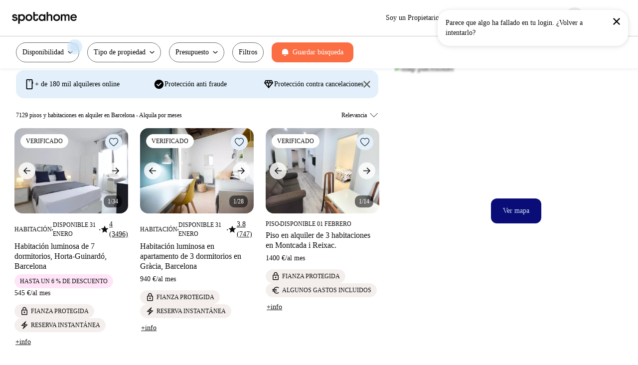

--- FILE ---
content_type: text/css
request_url: https://tassets.spotahome.com/search.69feb79f.css
body_size: 31595
content:
div#zsiq_float:not(.zsiq-custom-stickercont){background-color:var(--sah-secondary-pink)}div#zsiq_float img{content:url(https://assets.spotahome.com/static/spotty-rebranding.png)}div#zsiq_float:not(.zsiq-toggle){bottom:10%;padding-bottom:0;right:-80px;transform:rotate(-90deg)!important;transition:all .4s ease;width:128px}div#zsiq_float:not(.zsiq-toggle).zsiq-custom-used{right:-83px}@media(min-width:48em){div#zsiq_float:not(.zsiq-toggle).zsiq-custom-used{right:0}}@media(min-width:64em){div#zsiq_float:not(.zsiq-toggle).zsiq-custom-used{bottom:-76px}}@media(max-width:47.9275em){div#zsiq_float:not(.zsiq-toggle):hover{right:-50px}}@media(min-width:48em){div#zsiq_float:not(.zsiq-toggle):hover{bottom:-50px!important}div#zsiq_float:not(.zsiq-toggle){bottom:-58px;right:-10px;transform:none!important;width:108px}}div#zsiq_float:not(.zsiq-toggle):not(.zsiq-custom-used):after{align-items:center;background-color:var(--sah-danger);border-radius:50%;box-shadow:0 2px 6px rgba(0,0,0,.15);color:var(--sah-white);content:"1";display:flex;font-size:12px;font-weight:700;height:16px;justify-content:center;position:absolute;right:25px;top:8px;width:16px;z-index:2}.home-card-banner{border-radius:4px;display:flex;flex-direction:column;font-size:var(--sah-font-m);line-height:var(--sah-line-height-m);perspective:2000px;-webkit-perspective:2000px;text-decoration:none}.home-card-banner--flipped>.home-card-banner__wrapper{transform:rotateY(180deg)}.home-card-banner--flipped>.home-card-banner__wrapper>.home-card-banner__side--front{opacity:0;position:absolute;top:0;transition:opacity .5s ease-in,visibility .35s linear;visibility:hidden}.home-card-banner--flipped>.home-card-banner__wrapper>.home-card-banner__side--back{position:relative}.home-card-banner--multi-column-view,.home-card-banner--multi-column-view>.home-card-banner__wrapper,.home-card-banner--multi-column-view>.home-card-banner__wrapper>.home-card-banner__side{height:100%}.home-card-banner__wrapper{height:inherit;transform-style:preserve-3d;transition:transform .5s linear}.home-card-banner__wrapper--select{box-shadow:0 2px 0 #8143ff,0 2px 2px rgba(0,0,0,.22)}.home-card-banner__wrapper--select:hover{box-shadow:0 0 0 2px #8143ff,0 4px 16px rgba(0,0,0,.22)}.home-card-banner__wrapper--select:focus{outline:none}.home-card-banner__wrapper--default{box-shadow:0 2px 0 var(--sah-primary-dark),0 2px 2px rgba(0,0,0,.22)}.home-card-banner__wrapper--default:hover{box-shadow:0 0 0 2px var(--sah-primary-dark),0 4px 16px rgba(0,0,0,.22)}.home-card-banner__wrapper--default:focus{outline:none}.home-card-banner__side{backface-visibility:hidden;background-color:#fff;overflow:hidden;transition:box-shadow .25s ease-out;width:100%}.home-card-banner__side--front{position:relative;width:100%}.home-card-banner__side--back{align-items:center;display:flex;justify-content:center;position:absolute;top:0;transform:rotateY(180deg);width:100%;z-index:2}.home-card-banner-image{position:relative}.home-card-banner-image--full-height{height:100%}.home-card-banner-image__img{border-radius:4px;display:block;height:100%;object-fit:cover;width:100%}.book-securely-banner-front{width:100%}.book-securely-banner-front__label-wrapper{bottom:12px;color:#fff;font-family:var(--sah-font-bold);font-weight:var(--sah-font-w-bold);left:16px;position:absolute;right:16px}.book-securely-banner-front__title{font-family:var(--sah-font-bold);font-size:var(--sah-font-m);font-weight:var(--sah-font-w-bold);line-height:var(--sah-line-height-m);padding:12px 16px}.book-securely-banner-front__title--one-column-view{font-family:var(--sah-font-bold);font-size:var(--sah-font-l);font-weight:var(--sah-font-w-bold);line-height:var(--sah-line-height-l);padding:12px 0}.book-securely-banner-front__label{font-size:var(--sah-font-s);line-height:var(--sah-line-height-s);text-transform:uppercase}.home-card-banner-back__container{margin:0;width:100%}.home-card-banner-back__wrapper{padding:12px 16px}.home-card-banner-back__wrapper--multi-column-view{text-align:center}.home-card-banner-back__top{align-items:flex-start;color:var(--sah-interaction);display:flex;font-family:var(--sah-font-bold);font-weight:var(--sah-font-w-bold);padding-bottom:16px}.home-card-banner-back__title{font-size:var(--sah-font-l);line-height:var(--sah-line-height-l);padding-left:4px}.select-banner-front{width:100%}.select-banner-front__content{align-items:center;display:flex;flex-direction:column;justify-content:center;margin-top:10%;position:absolute;top:12px}.select-banner-front__title{font-family:var(--sah-font-bold);font-size:var(--sah-font-m);font-weight:var(--sah-font-w-bold);line-height:var(--sah-line-height-m);max-width:80%;padding:12px 16px;text-align:center}.select-banner-front__title--one-column-view{font-family:var(--sah-font-bold);font-size:var(--sah-font-l);font-weight:var(--sah-font-w-bold);line-height:var(--sah-line-height-l);padding:12px 0}.select-banner-front__label{font-size:var(--sah-font-s);line-height:var(--sah-line-height-s);text-transform:uppercase}.select-banner-front__button{background-color:#fff}.BaseButton_base-button__7wJWd{align-items:center;cursor:pointer;display:flex;flex-direction:row;font-family:inherit;justify-content:center;overflow:hidden;position:relative;text-align:center;text-decoration:none;transition:all .1s ease-out}.BaseButton_base-button__7wJWd:focus{outline:none}.BaseButton_base-button__7wJWd:disabled{cursor:not-allowed;opacity:.4}.BaseButton_base-button__7wJWd>*+*{margin-left:8px}.BaseButton_base-button__icon__frUg0{align-items:center;display:inline-flex;vertical-align:middle}.BaseButton_base-button__text__TLwD0{font-family:var(--sah-font-bold);font-weight:var(--sah-font-w-bold)}.BaseButton_base-button__trailing-icon__iAzpD{display:flex}.BaseButton_base-button--rounded-corners__aak4l{border-radius:200px}.BaseButton_base-button--drop-shadow__k40qZ{box-shadow:0 2px 16px rgba(0,0,0,.18)}.BaseButton_base-button--circular-button__0\+txQ{border-radius:50%;height:34px;padding:10px;width:34px}.BaseButton_base-button--minimal-roundness__AkbUy{border-radius:12px}.BaseButton_base-button--size-small__S8c1x{font-size:var(--sah-font-s);line-height:var(--sah-line-height-xs);padding:12px 20px}.BaseButton_base-button--size-medium__T4Du1{font-size:var(--sah-font-s);line-height:var(--sah-line-height-xs);padding:16px 24px}.BaseButton_base-button--size-large__HgyLZ{padding:20px 28px}.BaseButton_base-button--full-width__8-6UE{width:100%}.BaseButton_base-button--color-primary__XA8dN{background:var(--sah-primary);border:0;color:var(--sah-white)}.BaseButton_base-button--color-primary__XA8dN:hover:not(:disabled){background:var(--sah-primary-light);color:var(--sah-white)}.BaseButton_base-button--color-secondary__Rthq1{background:var(--sah-interaction);border:0;color:var(--sah-secondary-blue)}.BaseButton_base-button--color-secondary__Rthq1:hover:not(:disabled){background:var(--sah-interaction-light);color:var(--sah-secondary-blue)}.BaseButton_base-button--color-tertiary__xtIaE{background:transparent;border-color:var(--sah-medium);border-style:solid;border-width:1px;color:var(--sah-interaction-dark)}.BaseButton_base-button--color-tertiary__xtIaE:hover:not(:disabled){border-color:var(--sah-interaction-dark)}.BaseButton_base-button--color-tertiary-light__zABDN{background:transparent;border-color:var(--sah-white);border-style:solid;border-width:1px;color:var(--sah-white)}.BaseButton_base-button--color-tertiary-light__zABDN:hover:not(:disabled){border-color:var(--sah-white);color:var(--sah-white)}.BaseButton_base-button--color-link__Prn1z{background:transparent;border-color:transparent;color:var(--sah-interaction-dark);font-family:var(--sah-font-light);font-size:var(--sah-font-s);font-weight:var(--sah-font-w-light);line-height:var(--sah-line-height-s);padding:0;text-align:left;text-decoration:underline}.BaseButton_base-button--color-link__Prn1z:hover,.BaseButton_base-button--color-link__Prn1z:hover:not(:disabled){color:var(--sah-interaction-dark)}.BaseButton_base-button--color-link__Prn1z:disabled{color:var(--sah-light)}.BaseButton_base-button--color-link__Prn1z:active{color:var(--sah-interaction-dark)}.BaseButton_base-button--color-tab-link__IvNuV{background:transparent;border-color:transparent;border-bottom:4px solid var(--sah-light);color:var(--sah-medium);font-family:var(--sah-font-bold);font-size:var(--sah-font-s);font-weight:var(--sah-font-w-bold);line-height:var(--sah-line-height-s)}.BaseButton_base-button--color-tab-link__IvNuV:hover,.BaseButton_base-button--color-tab-link__IvNuV:hover:not(:disabled){color:var(--sah-primary-dark)}.BaseButton_base-button--color-tab-link__IvNuV:active{border-bottom:4px solid transparent}.BaseButton_base-button--color-white__lIwGm{background:var(--sah-white);border:0;color:var(--sah-interaction-dark)}.BaseButton_base-button--color-white__lIwGm:hover:not(:disabled){background:var(--sah-ultra-light)}.BaseButton_base-button--no-hover__DgvTa:hover{background:inherit!important;color:inherit!important}.BaseButton_base-button__ripple-effect__T6-9y{animation:BaseButton_ripple-animation__H\+YGI .6s ease-out;background:hsla(0,0%,100%,.6);border-radius:50%;pointer-events:none;position:absolute;transform:translate(-50%,-50%)}@keyframes BaseButton_ripple-animation__H\+YGI{0%{height:0;opacity:1;width:0}to{height:200px;opacity:0;width:200px}}.Button_button__SM\+qy{border:0;border-radius:4px;cursor:pointer;font-family:inherit;text-align:center;text-decoration:none;transition:all .1s ease-out}.Button_button__SM\+qy:focus{outline:none}.Button_button__SM\+qy:active{transform:translateY(2px)}.Button_button__SM\+qy.Button_disabled__NxWZ9{cursor:not-allowed;opacity:.5}.Button_button__SM\+qy>*+*{margin-left:.5rem}.Button_small__MFhP4{font-size:var(--sah-font-s);line-height:var(--sah-line-height-s);padding:8px}.Button_normal__DThRf{font-size:var(--sah-font-s);padding:12px 16px}.Button_big__n7AQm,.Button_large__k3GgD{font-size:1rem;padding:12px 16px}.Button_big__n7AQm{min-width:180px}.Button_big-redesign__8ppkp{font-size:var(--sah-font-m);line-height:var(--sah-line-height-m);min-width:222px;padding:16px}.Button_primary__iy4rF:not(.Button_alt__qSvIU){background:var(--sah-primary);color:#fff}.Button_primary__iy4rF:not(.Button_alt__qSvIU):hover:not(:disabled){background:var(--sah-primary-light)}.Button_primary__iy4rF:not(.Button_alt__qSvIU):active{box-shadow:inset 0 -2px 0 0 var(--sah-primary)}.Button_secondary__ItG1w:not(.Button_alt__qSvIU){background:var(--sah-light);color:var(--sah-medium)}.Button_secondary__ItG1w:not(.Button_alt__qSvIU):hover{color:var(--sah-medium)}.Button_secondary__ItG1w:not(.Button_alt__qSvIU):hover:not(:disabled){background:var(--sah-light)}.Button_secondary__ItG1w:not(.Button_alt__qSvIU):active{box-shadow:inset 0 -2px 0 0 var(--sah-light)}.Button_complementary__tVYC1{background:var(--sah-secondary-pink);color:#fff}.Button_complementary__tVYC1:hover{color:#fff}.Button_complementary__tVYC1:hover:not(:disabled){background:var(--sah-secondary-pink)}.Button_complementary__tVYC1:active{box-shadow:inset 0 -2px 0 0 var(--sah-tertiary)}.Button_exposed__1H2F6{border-color:var(--sah-interaction-dark);border-style:solid;border-width:1px}.Button_exposed__1H2F6,.Button_exposed__1H2F6:hover{background:#fff;color:var(--sah-interaction-dark)}.Button_exposed__1H2F6:hover:not(:disabled){background:var(--sah-interaction);color:var(--sah-secondary-blue-light)}.Button_exposed__1H2F6:active{box-shadow:inset 0 -2px 0 0 #000}.Button_danger__Jq\+JE{background:var(--sah-danger);color:#fff}.Button_danger__Jq\+JE:hover{color:#fff}.Button_danger__Jq\+JE:hover:not(:disabled){background:var(--sah-danger)}.Button_danger__Jq\+JE:active{box-shadow:inset 0 -2px 0 0 var(--sah-danger)}.Button_help__pvWVs{background:var(--sah-interaction);color:#fff}.Button_help__pvWVs:hover{color:#fff}.Button_help__pvWVs:hover:not(:disabled){background:var(--sah-interaction)}.Button_help__pvWVs:active{box-shadow:inset 0 -2px 0 0 var(--sah-interaction)}.Button_filled__ioxtA{background:#fff}.Button_filled__ioxtA,.Button_filled__ioxtA:hover{color:var(--sah-primary)}.Button_filled__ioxtA:hover:not(:disabled){background:hsla(0,0%,100%,.75)}.Button_filled__ioxtA:active{box-shadow:inset 0 -2px 0 0 #fff}.Button_link__Ja0IS{background:transparent;padding:0;text-align:left}.Button_link__Ja0IS,.Button_link__Ja0IS:hover,.Button_link__Ja0IS:hover:not(:disabled){color:var(--sah-interaction)}.Button_link__Ja0IS:disabled{color:var(--sah-medium)}.Button_link__Ja0IS:active{box-shadow:inset 0 -2px 0 0 #fff;color:var(--sah-interaction)}.Button_light__hIpGt{background:transparent;border-color:#fff;color:#fff}.Button_light__hIpGt:hover{color:var(--sah-interaction-dark)}.Button_light__hIpGt:active{box-shadow:inset 0 -2px 0 0 #fff}.Button_green-light__AfSFH{background:transparent;color:#fff}.Button_green-light__AfSFH:hover{color:var(--sah-primary)}.Button_alt__qSvIU,.Button_green-light__AfSFH:hover:not(:disabled){background:transparent}.Button_alt__qSvIU{background:#fff;border-style:solid;border-width:1px}.Button_alt__qSvIU.Button_dark-blue__LVDD8{border-color:var(--sah-light)}.Button_alt__qSvIU.Button_primary__iy4rF{border-color:var(--sah-primary);color:var(--sah-primary)}.Button_alt__qSvIU.Button_primary__iy4rF:hover{color:var(--sah-primary)}.Button_alt__qSvIU.Button_primary__iy4rF:hover:not(:disabled){background:var(--sah-primary-light);color:#fff}.Button_alt__qSvIU.Button_interaction__Py\+mn{border-color:var(--sah-interaction);color:var(--sah-interaction)}.Button_alt__qSvIU.Button_interaction__Py\+mn:hover{background-color:var(--sah-interaction);color:#fff}.Button_alt__qSvIU.Button_danger__Jq\+JE{border-color:var(--sah-danger);color:var(--sah-danger)}.Button_alt__qSvIU.Button_danger__Jq\+JE:hover{color:var(--sah-danger)}.Button_alt__qSvIU.Button_danger__Jq\+JE:hover:not(:disabled){background:var(--sah-danger);color:#fff}.Button_alt__qSvIU.Button_help__pvWVs{border-color:var(--sah-interaction);color:var(--sah-interaction)}.Button_alt__qSvIU.Button_help__pvWVs:hover{color:var(--sah-interaction)}.Button_alt__qSvIU.Button_help__pvWVs:hover:not(:disabled){background:var(--sah-interaction);color:#fff}.Button_alt__qSvIU.Button_secondary__ItG1w{border-color:var(--sah-light);color:var(--sah-medium)}.Button_alt__qSvIU.Button_secondary__ItG1w:hover{color:var(--sah-medium)}.Button_alt__qSvIU.Button_secondary__ItG1w:hover:not(:disabled){background:var(--sah-light)}.Button_alt__qSvIU.Button_complementary__tVYC1{border-color:var(--sah-secondary-pink);color:var(--sah-secondary-pink)}.Button_alt__qSvIU.Button_complementary__tVYC1:hover{color:var(--sah-secondary-pink)}.Button_alt__qSvIU.Button_complementary__tVYC1:hover:not(:disabled){background:var(--sah-secondary-pink);color:#fff}.Button_alt__qSvIU.Button_filled__ioxtA{border-color:var(--sah-primary);color:var(--sah-primary)}.Button_alt__qSvIU.Button_filled__ioxtA:hover{color:var(--sah-primary)}.Button_alt__qSvIU.Button_filled__ioxtA:hover:not(:disabled){background-color:transparent;border-color:var(--sah-primary);color:var(--sah-primary)}.Button_alt__qSvIU.Button_green-light__AfSFH{border-color:var(--sah-primary);color:var(--sah-primary)}.Button_alt__qSvIU.Button_green-light__AfSFH:hover{border-color:#fff;color:#fff}.Button_alt__qSvIU.Button_green-light__AfSFH:hover:not(:disabled){background-color:transparent}.Button_white__UcikU{background:#fff;font-family:var(--sah-font-bold);font-weight:var(--sah-font-w-bold)}.Button_white__UcikU,.Button_white__UcikU:hover{color:var(--sah-interaction)}.Button_white__UcikU:hover:not(:disabled){background:hsla(0,0%,100%,.75)}.Button_dark-blue__LVDD8{color:var(--sah-interaction-dark)}.Button_interaction__Py\+mn:not(.Button_alt__qSvIU){background-color:var(--sah-interaction);color:#fff}.Button_fullWidth__dBgBD{width:100%!important}a.Button_fullWidth__dBgBD{box-sizing:border-box;display:inline-block}.Badge_badge__j53QR{align-items:center;box-sizing:border-box;display:inline-flex;font-family:var(--sah-font-bold);font-weight:var(--sah-font-w-bold);justify-content:center}.Badge_badge--theme-default__jtM2O{background-color:var(--sah-interaction);color:#fff}.Badge_badge--theme-default-light__3d\+dS{background-color:#fff;color:var(--sah-interaction)}.Badge_badge--theme-primary__Ca7Rz{background-color:var(--sah-primary);color:#fff}.Badge_badge--theme-primary-light__pKeJ3{background-color:#fff;color:var(--sah-primary)}.Badge_badge--theme-secondary-blue__mCO7S{background-color:var(--sah-secondary-blue);color:var(--sah-interaction-dark)}.Badge_badge--theme-secondary-pink-light__h81OP{background-color:var(--sah-secondary-pink-light);color:var(--sah-interaction-light)}.Badge_badge--size-tiny__LodPc{border-radius:12px;font-size:var(--sah-font-xxs);height:12px;line-height:var(--sah-line-height-xxs);line-height:inherit;min-width:12px;padding:0 4px}.Badge_badge--size-small__ZXWDT{border-radius:8px;font-size:var(--sah-font-s);height:24px;line-height:var(--sah-line-height-s);min-width:24px;padding:0 4px}.Badge_badge--size-default__PQ\+41{border-radius:.75rem;font-size:var(--sah-font-m);height:1.5rem;line-height:var(--sah-line-height-m);min-width:1.5rem;padding:0 .5rem}.Badge_badge--size-big__CJhkI{border-radius:1rem;font-size:var(--sah-font-l);height:2rem;line-height:var(--sah-line-height-l);min-width:2rem;padding:0 .75rem}.Badge_badge--rounded__Uva\+P{border-radius:50%;font-weight:700;padding:8px;text-align:center}.select-bullet__item{align-items:center;display:flex;justify-content:flex-start;margin-bottom:4px}.select-bullet__icon{align-items:center;border:1.5px solid #8143ff;border-radius:50%;justify-content:center;margin-right:8px;padding:2px}.select-bullet__text{font-size:var(--sah-font-s);line-height:var(--sah-line-height-s)}.select-banner-back__container{align-self:flex-start;margin:0;padding:32px;width:100%}.select-banner-back__message{font-size:var(--sah-font-s);line-height:var(--sah-line-height-s);margin-bottom:12px;padding-left:4px}.select-banner-back__back-icon{bottom:8px;position:absolute;right:8px}.long-term-banner{color:#fff;display:flex;flex-direction:column;height:100%;justify-content:space-between;padding:32px 16px 16px;position:absolute;top:0;width:100%}.long-term-banner__title{color:#fff;font-family:var(--sah-font-bold);font-size:var(--sah-font-xxxl);font-weight:var(--sah-font-w-bold);line-height:var(--sah-line-height-xxxl);margin-bottom:8px;text-shadow:1px 1px 3px #000}.long-term-banner__content{align-items:flex-start;display:flex;flex-direction:column}.long-term-banner__discover-button{background:#fff;color:var(--sah-medium);font-family:var(--sah-font-bold);font-weight:var(--sah-font-w-bold);width:70%}.long-term-banner__discover-button:hover{color:var(--sah-medium)}.long-term-banner__hide-button{position:absolute;right:16px;top:16px}.IconButton_icon-button__K4pgb{fill:#606060;background:none;border:none;cursor:pointer;line-height:0;padding:0;pointer-events:all;text-decoration:none}.IconButton_icon-button__K4pgb:focus{fill:var(--sah-interaction-dark);outline:none}.IconButton_icon-button--circled__7ipF2{background-color:var(--sah-white);border-radius:50%;padding:8px;transition:all .4s ease}.IconButton_icon-button--circled__7ipF2:hover{transform:scale(1.25)}.IconButton_icon-button--circled__7ipF2:active{transform:scale(.75)}.value-proposition-banner{background-color:var(--sah-secondary-blue-light);border-radius:16px;height:100%;padding:24px}.value-proposition-banner__title{align-items:flex-start;color:var(--sah-interaction-dark);display:flex;font-family:var(--sah-font-title);font-size:var(--sah-font-xxxl);font-weight:var(--sah-font-w-regular);gap:24px;justify-content:space-between;line-height:var(--sah-line-height-xxxl);margin-bottom:40px;position:relative}.value-proposition-banner__list{display:flex;flex-direction:column;gap:40px;list-style-type:none;padding:0}.value-proposition-banner__list-item{align-items:center;display:flex;gap:8px}.value-proposition-banner__list-item__icon{align-items:center;background-color:var(--sah-white);border-radius:50%;display:flex;height:40px;justify-content:center;width:40px}.DSIcon_ds-icon__kFLwZ{word-wrap:normal;font-feature-settings:"liga";-webkit-font-feature-settings:"liga";-webkit-font-smoothing:antialiased;direction:ltr;display:inline-block;font-family:sah-ds-icons;font-style:normal;font-weight:400;letter-spacing:normal;line-height:1;text-indent:0;text-transform:none;white-space:nowrap}.DSIcon_ds-icon--negative__l5RKn{position:relative}.DSIcon_ds-icon--negative__l5RKn:before{background:linear-gradient(45deg,transparent 47%,#000 0,#000 52%,transparent 54%);content:"";display:block;height:100%;left:0;position:absolute;top:0;width:100%}.DSIcon_ds-icon--s__3E6lO{font-size:var(--sah-font-s)}.DSIcon_ds-icon--sm__4d95H{font-size:var(--sah-font-l)}.DSIcon_ds-icon--m__JOZJz{font-size:var(--sah-font-xxl)}.DSIcon_ds-icon--ml__rJJBW{font-size:var(--sah-font-xxxl)}.DSIcon_ds-icon--l__MEqDl{font-size:var(--sah-font-xxxxl)}.DSIcon_ds-icon--xl__SmU1b{font-size:var(--sah-font-xxxxxxl)}:root{--toastify-color-light:#fff;--toastify-color-dark:#121212;--toastify-color-info:#3498db;--toastify-color-success:#07bc0c;--toastify-color-warning:#f1c40f;--toastify-color-error:#e74c3c;--toastify-color-transparent:hsla(0,0%,100%,.7);--toastify-icon-color-info:var(--toastify-color-info);--toastify-icon-color-success:var(--toastify-color-success);--toastify-icon-color-warning:var(--toastify-color-warning);--toastify-icon-color-error:var(--toastify-color-error);--toastify-toast-width:320px;--toastify-toast-background:#fff;--toastify-toast-min-height:64px;--toastify-toast-max-height:800px;--toastify-font-family:sans-serif;--toastify-z-index:9999;--toastify-text-color-light:#757575;--toastify-text-color-dark:#fff;--toastify-text-color-info:#fff;--toastify-text-color-success:#fff;--toastify-text-color-warning:#fff;--toastify-text-color-error:#fff;--toastify-spinner-color:#616161;--toastify-spinner-color-empty-area:#e0e0e0;--toastify-color-progress-light:linear-gradient(90deg,#4cd964,#5ac8fa,#007aff,#34aadc,#5856d6,#ff2d55);--toastify-color-progress-dark:#bb86fc;--toastify-color-progress-info:var(--toastify-color-info);--toastify-color-progress-success:var(--toastify-color-success);--toastify-color-progress-warning:var(--toastify-color-warning);--toastify-color-progress-error:var(--toastify-color-error)}.Toastify__toast-container{box-sizing:border-box;color:#fff;padding:4px;position:fixed;-webkit-transform:translate3d(0,0,9999 px);-webkit-transform:translate3d(0,0,var(--toastify-z-index) px);width:320px;width:var(--toastify-toast-width);z-index:9999;z-index:var(--toastify-z-index)}.Toastify__toast-container--top-left{left:1em;top:1em}.Toastify__toast-container--top-center{left:50%;top:1em;transform:translateX(-50%)}.Toastify__toast-container--top-right{right:1em;top:1em}.Toastify__toast-container--bottom-left{bottom:1em;left:1em}.Toastify__toast-container--bottom-center{bottom:1em;left:50%;transform:translateX(-50%)}.Toastify__toast-container--bottom-right{bottom:1em;right:1em}@media only screen and (max-width:480px){.Toastify__toast-container{left:0;margin:0;padding:0;width:100vw}.Toastify__toast-container--top-center,.Toastify__toast-container--top-left,.Toastify__toast-container--top-right{top:0;transform:translateX(0)}.Toastify__toast-container--bottom-center,.Toastify__toast-container--bottom-left,.Toastify__toast-container--bottom-right{bottom:0;transform:translateX(0)}.Toastify__toast-container--rtl{left:auto;right:0}}.Toastify__toast{border-radius:4px;box-shadow:0 1px 10px 0 rgba(0,0,0,.1),0 2px 15px 0 rgba(0,0,0,.05);box-sizing:border-box;cursor:default;direction:ltr;display:flex;font-family:sans-serif;font-family:var(--toastify-font-family);justify-content:space-between;margin-bottom:1rem;max-height:800px;max-height:var(--toastify-toast-max-height);min-height:64px;min-height:var(--toastify-toast-min-height);overflow:hidden;padding:8px;position:relative;z-index:0}.Toastify__toast--rtl{direction:rtl}.Toastify__toast--close-on-click{cursor:pointer}.Toastify__toast-body{align-items:center;display:flex;flex:1 1 auto;margin:auto 0;padding:6px}.Toastify__toast-body>div:last-child{flex:1 1;word-break:break-word}.Toastify__toast-icon{display:flex;flex-shrink:0;margin-inline-end:10px;width:20px}.Toastify--animate{animation-duration:.7s;animation-fill-mode:both}.Toastify--animate-icon{animation-duration:.3s;animation-fill-mode:both}@media only screen and (max-width:480px){.Toastify__toast{border-radius:0;margin-bottom:0}}.Toastify__toast-theme--dark{background:#121212;background:var(--toastify-color-dark);color:#fff;color:var(--toastify-text-color-dark)}.Toastify__toast-theme--colored.Toastify__toast--default,.Toastify__toast-theme--light{background:#fff;background:var(--toastify-color-light);color:#757575;color:var(--toastify-text-color-light)}.Toastify__toast-theme--colored.Toastify__toast--info{background:#3498db;background:var(--toastify-color-info);color:#fff;color:var(--toastify-text-color-info)}.Toastify__toast-theme--colored.Toastify__toast--success{background:#07bc0c;background:var(--toastify-color-success);color:#fff;color:var(--toastify-text-color-success)}.Toastify__toast-theme--colored.Toastify__toast--warning{background:#f1c40f;background:var(--toastify-color-warning);color:#fff;color:var(--toastify-text-color-warning)}.Toastify__toast-theme--colored.Toastify__toast--error{background:#e74c3c;background:var(--toastify-color-error);color:#fff;color:var(--toastify-text-color-error)}.Toastify__progress-bar-theme--light{background:linear-gradient(90deg,#4cd964,#5ac8fa,#007aff,#34aadc,#5856d6,#ff2d55);background:var(--toastify-color-progress-light)}.Toastify__progress-bar-theme--dark{background:#bb86fc;background:var(--toastify-color-progress-dark)}.Toastify__progress-bar--info{background:#3498db;background:var(--toastify-color-progress-info)}.Toastify__progress-bar--success{background:#07bc0c;background:var(--toastify-color-progress-success)}.Toastify__progress-bar--warning{background:#f1c40f;background:var(--toastify-color-progress-warning)}.Toastify__progress-bar--error{background:#e74c3c;background:var(--toastify-color-progress-error)}.Toastify__progress-bar-theme--colored.Toastify__progress-bar--error,.Toastify__progress-bar-theme--colored.Toastify__progress-bar--info,.Toastify__progress-bar-theme--colored.Toastify__progress-bar--success,.Toastify__progress-bar-theme--colored.Toastify__progress-bar--warning{background:hsla(0,0%,100%,.7);background:var(--toastify-color-transparent)}.Toastify__close-button{align-self:flex-start;background:transparent;border:none;color:#fff;cursor:pointer;opacity:.7;outline:none;padding:0;transition:.3s ease}.Toastify__close-button--light{color:#000;opacity:.3}.Toastify__close-button>svg{fill:currentColor;height:16px;width:14px}.Toastify__close-button:focus,.Toastify__close-button:hover{opacity:1}@keyframes Toastify__trackProgress{0%{transform:scaleX(1)}to{transform:scaleX(0)}}.Toastify__progress-bar{bottom:0;height:5px;left:0;opacity:.7;position:absolute;transform-origin:left;width:100%;z-index:9999;z-index:var(--toastify-z-index)}.Toastify__progress-bar--animated{animation:Toastify__trackProgress linear 1 forwards}.Toastify__progress-bar--controlled{transition:transform .2s}.Toastify__progress-bar--rtl{left:auto;right:0;transform-origin:right}.Toastify__spinner{animation:Toastify__spin .65s linear infinite;border:2px solid #e0e0e0;border-color:var(--toastify-spinner-color-empty-area);border-radius:100%;border-right-color:#616161;border-right-color:var(--toastify-spinner-color);box-sizing:border-box;height:20px;width:20px}@keyframes Toastify__bounceInRight{0%,60%,75%,90%,to{animation-timing-function:cubic-bezier(.215,.61,.355,1)}0%{opacity:0;transform:translate3d(3000px,0,0)}60%{opacity:1;transform:translate3d(-25px,0,0)}75%{transform:translate3d(10px,0,0)}90%{transform:translate3d(-5px,0,0)}to{transform:none}}@keyframes Toastify__bounceOutRight{20%{opacity:1;transform:translate3d(-20px,0,0)}to{opacity:0;transform:translate3d(2000px,0,0)}}@keyframes Toastify__bounceInLeft{0%,60%,75%,90%,to{animation-timing-function:cubic-bezier(.215,.61,.355,1)}0%{opacity:0;transform:translate3d(-3000px,0,0)}60%{opacity:1;transform:translate3d(25px,0,0)}75%{transform:translate3d(-10px,0,0)}90%{transform:translate3d(5px,0,0)}to{transform:none}}@keyframes Toastify__bounceOutLeft{20%{opacity:1;transform:translate3d(20px,0,0)}to{opacity:0;transform:translate3d(-2000px,0,0)}}@keyframes Toastify__bounceInUp{0%,60%,75%,90%,to{animation-timing-function:cubic-bezier(.215,.61,.355,1)}0%{opacity:0;transform:translate3d(0,3000px,0)}60%{opacity:1;transform:translate3d(0,-20px,0)}75%{transform:translate3d(0,10px,0)}90%{transform:translate3d(0,-5px,0)}to{transform:translateZ(0)}}@keyframes Toastify__bounceOutUp{20%{transform:translate3d(0,-10px,0)}40%,45%{opacity:1;transform:translate3d(0,20px,0)}to{opacity:0;transform:translate3d(0,-2000px,0)}}@keyframes Toastify__bounceInDown{0%,60%,75%,90%,to{animation-timing-function:cubic-bezier(.215,.61,.355,1)}0%{opacity:0;transform:translate3d(0,-3000px,0)}60%{opacity:1;transform:translate3d(0,25px,0)}75%{transform:translate3d(0,-10px,0)}90%{transform:translate3d(0,5px,0)}to{transform:none}}@keyframes Toastify__bounceOutDown{20%{transform:translate3d(0,10px,0)}40%,45%{opacity:1;transform:translate3d(0,-20px,0)}to{opacity:0;transform:translate3d(0,2000px,0)}}.Toastify__bounce-enter--bottom-left,.Toastify__bounce-enter--top-left{animation-name:Toastify__bounceInLeft}.Toastify__bounce-enter--bottom-right,.Toastify__bounce-enter--top-right{animation-name:Toastify__bounceInRight}.Toastify__bounce-enter--top-center{animation-name:Toastify__bounceInDown}.Toastify__bounce-enter--bottom-center{animation-name:Toastify__bounceInUp}.Toastify__bounce-exit--bottom-left,.Toastify__bounce-exit--top-left{animation-name:Toastify__bounceOutLeft}.Toastify__bounce-exit--bottom-right,.Toastify__bounce-exit--top-right{animation-name:Toastify__bounceOutRight}.Toastify__bounce-exit--top-center{animation-name:Toastify__bounceOutUp}.Toastify__bounce-exit--bottom-center{animation-name:Toastify__bounceOutDown}@keyframes Toastify__zoomIn{0%{opacity:0;transform:scale3d(.3,.3,.3)}50%{opacity:1}}@keyframes Toastify__zoomOut{0%{opacity:1}50%{opacity:0;transform:scale3d(.3,.3,.3)}to{opacity:0}}.Toastify__zoom-enter{animation-name:Toastify__zoomIn}.Toastify__zoom-exit{animation-name:Toastify__zoomOut}@keyframes Toastify__flipIn{0%{animation-timing-function:ease-in;opacity:0;transform:perspective(400px) rotateX(90deg)}40%{animation-timing-function:ease-in;transform:perspective(400px) rotateX(-20deg)}60%{opacity:1;transform:perspective(400px) rotateX(10deg)}80%{transform:perspective(400px) rotateX(-5deg)}to{transform:perspective(400px)}}@keyframes Toastify__flipOut{0%{transform:perspective(400px)}30%{opacity:1;transform:perspective(400px) rotateX(-20deg)}to{opacity:0;transform:perspective(400px) rotateX(90deg)}}.Toastify__flip-enter{animation-name:Toastify__flipIn}.Toastify__flip-exit{animation-name:Toastify__flipOut}@keyframes Toastify__slideInRight{0%{transform:translate3d(110%,0,0);visibility:visible}to{transform:translateZ(0)}}@keyframes Toastify__slideInLeft{0%{transform:translate3d(-110%,0,0);visibility:visible}to{transform:translateZ(0)}}@keyframes Toastify__slideInUp{0%{transform:translate3d(0,110%,0);visibility:visible}to{transform:translateZ(0)}}@keyframes Toastify__slideInDown{0%{transform:translate3d(0,-110%,0);visibility:visible}to{transform:translateZ(0)}}@keyframes Toastify__slideOutRight{0%{transform:translateZ(0)}to{transform:translate3d(110%,0,0);visibility:hidden}}@keyframes Toastify__slideOutLeft{0%{transform:translateZ(0)}to{transform:translate3d(-110%,0,0);visibility:hidden}}@keyframes Toastify__slideOutDown{0%{transform:translateZ(0)}to{transform:translate3d(0,500px,0);visibility:hidden}}@keyframes Toastify__slideOutUp{0%{transform:translateZ(0)}to{transform:translate3d(0,-500px,0);visibility:hidden}}.Toastify__slide-enter--bottom-left,.Toastify__slide-enter--top-left{animation-name:Toastify__slideInLeft}.Toastify__slide-enter--bottom-right,.Toastify__slide-enter--top-right{animation-name:Toastify__slideInRight}.Toastify__slide-enter--top-center{animation-name:Toastify__slideInDown}.Toastify__slide-enter--bottom-center{animation-name:Toastify__slideInUp}.Toastify__slide-exit--bottom-left,.Toastify__slide-exit--top-left{animation-name:Toastify__slideOutLeft}.Toastify__slide-exit--bottom-right,.Toastify__slide-exit--top-right{animation-name:Toastify__slideOutRight}.Toastify__slide-exit--top-center{animation-name:Toastify__slideOutUp}.Toastify__slide-exit--bottom-center{animation-name:Toastify__slideOutDown}@keyframes Toastify__spin{0%{transform:rotate(0deg)}to{transform:rotate(1turn)}}:root{--toastify-toast-width:390px}.Toastify__toast-body{padding:0}.Toast_default__uR4DT,.Toast_info__tD2gg,.Toast_offer__AkXwv,.Toast_rebranding__FXG3K,.Toast_toast-container__R4iLi,.Toast_warning__gIldl{padding:16px}.Toast_toast-layout__up1n3{display:flex}.Toast_toast-layout__up1n3>*+*{margin-left:16px}.Toast_toast-layout__content-wrapper__1H\+rW{flex:1 1}.Toast_toast-layout__close-button__muMtK{align-self:flex-start}.Toast_toast-layout__title__Hv9ha{font-family:var(--sah-font-bold);font-weight:var(--sah-font-w-bold);margin-bottom:8px}.Toast_toast-layout__content__qfsIG,.Toast_toast-layout__title__Hv9ha{color:var(--sah-interaction-dark);font-size:var(--sah-font-s);line-height:var(--sah-line-height-s)}.Toast_toast-layout__content__qfsIG{font-family:var(--sah-font-light);font-weight:var(--sah-font-w-light)}.Toast_toast-layout--compact__tNHZt{margin-bottom:8px;padding:0 8px}.Toast_toast-layout--compact__tNHZt *{margin-bottom:0;max-width:100%;padding-top:8px}.Toast_toast-layout--info__edpwq{background-color:var(--sah-secondary-blue-light);border-radius:4px;box-shadow:none}.Toast_toast-layout--warning__VOsUY{background-color:var(--sah-danger);border-radius:4px;box-shadow:none}.Toast_default__uR4DT{background:#fff;border-radius:24px!important;border-radius:4px}.Toast_warning__gIldl{background-color:var(--sah-danger)!important}.Toast_info__tD2gg,.Toast_warning__gIldl{border-radius:24px!important;box-shadow:none!important}.Toast_info__tD2gg{background-color:var(--sah-secondary-blue-light)!important}.Toast_rebranding__FXG3K{background-color:var(--sah-secondary-pink)!important;border-radius:24px!important;box-shadow:none!important}.Toast_offer__AkXwv{background-color:var(--sah-secondary-pink-light)!important;border-radius:0!important;box-shadow:none!important}@media(min-width:30.0625em){.Toast_offer__AkXwv{border-radius:10px!important}}.unavailable-listing__container{align-items:center;color:var(--sah-dark);display:flex;flex-direction:column;font-family:var(--sah-font-regular);font-weight:var(--sah-font-w-regular);justify-content:center;padding:40px 24px}.unavailable-listing__close{position:absolute;right:24px;top:24px}.unavailable-listing__title{font-family:var(--sah-font-bold);font-size:35px;font-weight:var(--sah-font-w-bold);line-height:1;margin-bottom:12px;text-align:center}@media(min-width:48em){.unavailable-listing__title{margin-bottom:24px}}@media(min-width:80em){.unavailable-listing__title{margin-bottom:40px}}.unavailable-listing__image{max-width:320px}.unavailable-listing__description{margin:24px 0;max-width:300px;text-align:center}.ReactModal__Body--open{overflow:hidden}.Modal_modal__cbgTT{-webkit-overflow-scrolling:touch;background-color:#fff;margin:24px;max-height:calc(100% - 28px);min-height:234px;outline:none;overflow:auto;position:relative;z-index:3000}.Modal_modal-small__sS4FE{width:360px}.Modal_modal-normal__-5fcB{width:430px}.Modal_modal-medium__nd-e4{width:700px}.Modal_modal-big__BHSnH{width:860px}.Modal_modal-fullscreen__x\+7l4{height:100%;margin:0;max-height:100%;width:100%}.Modal_modal--rounded__7aR1s{border-radius:10px}@media(min-width:48em){.Modal_modal--corner-top-right-full__r6x7-,.Modal_modal--corner-top-right__1Cufd{bottom:auto;left:auto;margin:0;position:fixed;right:48px;top:48px}}.Modal_modal--corner-top-right-full__r6x7-{border-radius:0;right:0;top:0}@media(min-width:48em){.Modal_modal--corner-top-left-full__KNgOH,.Modal_modal--corner-top-left__8UZgb{bottom:auto;left:48px;margin:0;position:fixed;right:auto;top:48px}}.Modal_modal--corner-top-left-full__KNgOH{border-radius:0;left:0;top:0}@media(min-width:48em){.Modal_modal--corner-bottom-right-full__z9bF5,.Modal_modal--corner-bottom-right__2VGy1{bottom:48px;left:auto;margin:0;position:fixed;right:48px;top:auto}}.Modal_modal--corner-bottom-right-full__z9bF5{border-radius:0;bottom:0;right:0}@media(min-width:48em){.Modal_modal--corner-bottom-left-full__3IiY-,.Modal_modal--corner-bottom-left__VoL63{bottom:48px;left:48px;margin:0;position:fixed;right:auto;top:auto}}.Modal_modal--corner-bottom-left-full__3IiY-{border-radius:0;bottom:0;left:0}.Modal_overlay__by2d0{align-items:center;background-color:rgba(0,42,77,.8);bottom:0;display:flex;justify-content:center;left:0;position:fixed;right:0;top:0;z-index:5000}.Spinner_loading-icon__9tEzR{display:inline-block;height:96px;position:relative;width:96px}.Spinner_loading-icon__9tEzR.Spinner_loading-icon--small__STrd5{height:8px;width:24px}.Spinner_loading-icon__9tEzR:after,.Spinner_loading-icon__9tEzR:before{animation:Spinner_loading-bounce__lLnzG 2s ease-in infinite;background:var(--sah-dark);border-radius:24px;content:"";display:block;height:24px;left:32px;opacity:.4;position:absolute;top:32px;width:24px}.Spinner_loading-icon--small__STrd5.Spinner_loading-icon__9tEzR:after,.Spinner_loading-icon--small__STrd5.Spinner_loading-icon__9tEzR:before{height:16px;left:calc(50% - 8px);top:calc(50% - 8px);width:16px}.Spinner_loading-icon__9tEzR:after{animation-delay:1s}@keyframes Spinner_loading-bounce__lLnzG{0%{opacity:0;transform:scale(1.2)}15%{opacity:.4;transform:scale(.8)}to{opacity:0;transform:scale(4)}}
/*! normalize.css v8.0.1 | MIT License | github.com/necolas/normalize.css */html{-webkit-text-size-adjust:100%;line-height:1.15}main{display:block}h1{font-size:2em;margin:.67em 0}hr{box-sizing:content-box;height:0;overflow:visible}pre{font-family:monospace,monospace;font-size:1em}a{background-color:transparent}abbr[title]{border-bottom:none;text-decoration:underline;-webkit-text-decoration:underline dotted;text-decoration:underline dotted}b,strong{font-weight:bolder}code,kbd,samp{font-family:monospace,monospace;font-size:1em}small{font-size:80%}sub,sup{font-size:75%;line-height:0;position:relative;vertical-align:baseline}sub{bottom:-.25em}sup{top:-.5em}img{border-style:none}button,input,optgroup,select,textarea{font-family:inherit;font-size:100%;line-height:1.15;margin:0}button,input{overflow:visible}button,select{text-transform:none}[type=button],[type=reset],[type=submit],button{-webkit-appearance:button}[type=button]::-moz-focus-inner,[type=reset]::-moz-focus-inner,[type=submit]::-moz-focus-inner,button::-moz-focus-inner{border-style:none;padding:0}[type=button]:-moz-focusring,[type=reset]:-moz-focusring,[type=submit]:-moz-focusring,button:-moz-focusring{outline:1px dotted ButtonText}fieldset{padding:.35em .75em .625em}legend{box-sizing:border-box;color:inherit;display:table;max-width:100%;padding:0;white-space:normal}progress{vertical-align:baseline}textarea{overflow:auto}[type=checkbox],[type=radio]{box-sizing:border-box;padding:0}[type=number]::-webkit-inner-spin-button,[type=number]::-webkit-outer-spin-button{height:auto}[type=search]{-webkit-appearance:textfield;outline-offset:-2px}[type=search]::-webkit-search-decoration{-webkit-appearance:none}::-webkit-file-upload-button{-webkit-appearance:button;font:inherit}details{display:block}summary{display:list-item}template{display:none}@font-face{ascent-override:105%;descent-override:50%;font-display:swap;font-family:Agrandir-fallback;line-gap-override:8%;size-adjust:92%;src:local("Trebuchet MS"),local("Verdana"),local("Helvetica"),local("Arial"),local("sans-serif")}@font-face{ascent-override:105%;descent-override:35%;font-display:swap;font-family:Poppins-fallback;line-gap-override:10%;src:local("Trebuchet MS"),local("Arial"),local("Tahoma"),local("Verdana"),local("sans-serif")}@font-face{font-display:block;font-family:sah-ds-icons;font-style:normal;font-weight:400;src:url(https://fonts.gstatic.com/icon/font?kit=[base64]&skey=b8dc2088854b122f&v=v303) format("woff2")}html{box-sizing:border-box}*,:after,:before{box-sizing:inherit}h1,h2,h3,h4,h5,h6{font-family:var(--sah-font-regular);font-weight:var(--sah-font-w-regular)}h3{color:var(--sah-medium)}li,ol,p,ul{font-size:var(--sah-font-m);line-height:var(--sah-line-height-m)}.grid{list-style:none;margin-left:-20px}.grid__col--12-of-12,.grid__col--2-of-2,.grid__col--3-of-3,.grid__col--4-of-4,.grid__col--5-of-5,.grid__col--6-of-6,.grid__col--8-of-8{width:100%}.grid__col--1-of-2,.grid__col--2-of-4,.grid__col--3-of-6,.grid__col--4-of-8,.grid__col--6-of-12{width:50%}.grid__col--1-of-3,.grid__col--2-of-6,.grid__col--4-of-12{width:33.3333333333%}.grid__col--2-of-3,.grid__col--4-of-6,.grid__col--8-of-12{width:66.6666666667%}.grid__col--1-of-4,.grid__col--2-of-8,.grid__col--3-of-12{width:25%}.grid__col--3-of-4,.grid__col--6-of-8,.grid__col--9-of-12{width:75%}.grid__col--push-12-of-12,.grid__col--push-2-of-2,.grid__col--push-3-of-3,.grid__col--push-4-of-4,.grid__col--push-5-of-5,.grid__col--push-6-of-6,.grid__col--push-8-of-8{margin-left:100%}.grid__col--push-1-of-2,.grid__col--push-2-of-4,.grid__col--push-3-of-6,.grid__col--push-4-of-8,.grid__col--push-6-of-12{margin-left:50%}.grid__col--push-1-of-3,.grid__col--push-2-of-6,.grid__col--push-4-of-12{margin-left:33.3333333333%}.grid__col--push-2-of-3,.grid__col--push-4-of-6,.grid__col--push-8-of-12{margin-left:66.6666666667%}.grid__col--push-1-of-4,.grid__col--push-2-of-8,.grid__col--push-3-of-12{margin-left:25%}.grid__col--push-3-of-4,.grid__col--push-6-of-8,.grid__col--push-9-of-12{margin-left:75%}.grid__col--pull-12-of-12,.grid__col--pull-2-of-2,.grid__col--pull-3-of-3,.grid__col--pull-4-of-4,.grid__col--pull-5-of-5,.grid__col--pull-6-of-6,.grid__col--pull-8-of-8{margin-left:-100%}.grid__col--pull-1-of-2,.grid__col--pull-2-of-4,.grid__col--pull-3-of-6,.grid__col--pull-4-of-8,.grid__col--pull-6-of-12{margin-left:-50%}.grid__col--pull-1-of-3,.grid__col--pull-2-of-6,.grid__col--pull-4-of-12{margin-left:-33.3333333333%}.grid__col--pull-2-of-3,.grid__col--pull-4-of-6,.grid__col--pull-8-of-12{margin-left:-66.6666666667%}.grid__col--pull-1-of-4,.grid__col--pull-2-of-8,.grid__col--pull-3-of-12{margin-left:-25%}.grid__col--pull-3-of-4,.grid__col--pull-6-of-8,.grid__col--pull-9-of-12{margin-left:-75%}.grid__col--1-of-5{width:20%}.grid__col--push-1-of-5{margin-left:20%}.grid__col--pull-1-of-5{margin-left:-20%}.grid__col--2-of-5{width:40%}.grid__col--push-2-of-5{margin-left:40%}.grid__col--pull-2-of-5{margin-left:-40%}.grid__col--3-of-5{width:60%}.grid__col--push-3-of-5{margin-left:60%}.grid__col--pull-3-of-5{margin-left:-60%}.grid__col--4-of-5{width:80%}.grid__col--push-4-of-5{margin-left:80%}.grid__col--pull-4-of-5{margin-left:-80%}.grid__col--1-of-6{width:16.6666666667%}.grid__col--push-1-of-6{margin-left:16.6666666667%}.grid__col--pull-1-of-6{margin-left:-16.6666666667%}.grid__col--5-of-6{width:83.3333333333%}.grid__col--push-5-of-6{margin-left:83.3333333333%}.grid__col--pull-5-of-6{margin-left:-83.3333333333%}.grid__col--1-of-8{width:12.5%}.grid__col--push-1-of-8{margin-left:12.5%}.grid__col--pull-1-of-8{margin-left:-12.5%}.grid__col--3-of-8{width:37.5%}.grid__col--push-3-of-8{margin-left:37.5%}.grid__col--pull-3-of-8{margin-left:-37.5%}.grid__col--5-of-8{width:62.5%}.grid__col--push-5-of-8{margin-left:62.5%}.grid__col--pull-5-of-8{margin-left:-62.5%}.grid__col--7-of-8{width:87.5%}.grid__col--push-7-of-8{margin-left:87.5%}.grid__col--pull-7-of-8{margin-left:-87.5%}.grid__col--1-of-12{width:8.3333333333%}.grid__col--push-1-of-12{margin-left:8.3333333333%}.grid__col--pull-1-of-12{margin-left:-8.3333333333%}.grid__col--2-of-12{width:16.6666666667%}.grid__col--push-2-of-12{margin-left:16.6666666667%}.grid__col--pull-2-of-12{margin-left:-16.6666666667%}.grid__col--5-of-12{width:41.6666666667%}.grid__col--push-5-of-12{margin-left:41.6666666667%}.grid__col--pull-5-of-12{margin-left:-41.6666666667%}.grid__col--7-of-12{width:58.3333333333%}.grid__col--push-7-of-12{margin-left:58.3333333333%}.grid__col--pull-7-of-12{margin-left:-58.3333333333%}.grid__col--10-of-12{width:83.3333333333%}.grid__col--push-10-of-12{margin-left:83.3333333333%}.grid__col--pull-10-of-12{margin-left:-83.3333333333%}.grid__col--11-of-12{width:91.6666666667%}.grid__col--push-11-of-12{margin-left:91.6666666667%}.grid__col--pull-11-of-12{margin-left:-91.6666666667%}.grid__col{box-sizing:border-box;display:inline-block;margin-right:-.25em;min-height:1px;padding-left:20px;vertical-align:top}@media(max-width:700px){.grid__col{display:block;margin-left:0;margin-right:0;width:auto}}@media(max-width:700px)and (min-width:480px){.grid__col[class*=grid__col--m-]{display:inline-block;margin-right:-.24em}.grid__col.grid__col--m-1-of-2,.grid__col.grid__col--m-2-of-4{width:50%}.grid__col.grid__col--m-1-of-3{width:33.3333333333%}.grid__col.grid__col--m-2-of-3{width:66.6666666667%}.grid__col.grid__col--m-1-of-4{width:25%}.grid__col.grid__col--m-3-of-4{width:75%}}@media(max-width:480px){.grid__col[class*=grid__col--s-]{display:inline-block;margin-right:-.24em}.grid__col.grid__col--s-1-of-2,.grid__col.grid__col--s-2-of-4{width:50%}.grid__col.grid__col--s-1-of-3{width:33.3333333333%}.grid__col.grid__col--s-2-of-3{width:66.6666666667%}.grid__col.grid__col--s-1-of-4{width:25%}.grid__col.grid__col--s-3-of-4{width:75%}}.grid__col--centered{display:block;margin-left:auto;margin-right:auto}.grid__col--d-first{float:left}.grid__col--d-last{float:right}.grid--no-gutter{margin-left:0;width:100%}.grid--no-gutter .grid__col{padding-left:0}.grid--no-gutter .grid__col--span-all{margin-left:0;width:100%}.grid__col--ab{vertical-align:bottom}.grid__col--am{vertical-align:middle}.is-animated,a,i{transition:color .25s ease-out,opacity .25s ease-out,background-color .25s ease-out,box-shadow .25s ease-out}svg .path{transition:fill .25s ease-out,opacity .25s ease-out}@keyframes pulse{0%{opacity:.7}to{opacity:.5}}@media(min-width:48em){.lock-scroll{position:fixed;width:100%}}.l-main-section{background-color:var(--sah-white)}.wrapper-search{overflow:hidden}.search__sidebar,.wrapper-search{display:flex;flex-direction:column;flex-wrap:nowrap;width:100%}.search__sidebar{background-color:var(--sah-light);flex-grow:1;height:auto;overflow:auto;position:relative}@media(min-width:48em){.search__sidebar{height:auto}}@media(min-width:64em){.search__sidebar{max-width:61.8%}}.search__scroll{-webkit-overflow-scrolling:touch;background-color:#fff;overflow:auto;position:relative}@media(min-width:64em){.search__scroll{width:auto}}.search-map{align-items:center;bottom:0;box-sizing:border-box;display:flex;flex:1 1 auto;flex-direction:column;height:100%;overflow:hidden;position:fixed;top:0;width:100%;z-index:8}@media(min-width:64em){.search-map{height:calc(100vh - 125px);position:sticky;position:-webkit-sticky;top:125px;width:auto}}.search-map__overlay{display:flex;flex-direction:column;height:100%;pointer-events:none;position:fixed;right:0;top:0;width:100%;z-index:9}.search-map__overlay>*{pointer-events:all}@media(min-width:64em){.search-map__overlay{position:relative}.search-map__overlay--variant{left:16px;position:absolute;top:48px}}.search-map__filters{background-color:#fff}@media(min-width:64em){.search-map__filters{background-color:transparent}}.search-map__places{padding:16px 16px 0}.search-map__places--extra-content{display:flex;flex-direction:column;gap:8px;padding:16px}@media(min-width:64em){.search-map__places{padding:0}}.search-map__refresh-button{border:1px solid var(--sah-light);box-shadow:0 2px 2px 0 rgba(0,0,0,.13);color:var(--sah-dark);display:flex;margin-left:auto;margin-right:auto;margin-top:24px;opacity:1;transition:margin-top .2s ease,opacity .2s ease}.search-map__refresh-button--hidden{margin-top:-16px;opacity:0}.search-map__refresh-button *+*{margin-left:8px}.search-map__refresh-button svg{vertical-align:middle}.search-map__refresh-button-rebranding{background-color:var(--sah-white);border:1px solid var(--sah-light);display:flex;margin-left:auto;margin-right:auto;margin-top:24px}.search-map__refresh-button-rebranding--hidden{margin-top:-16px;opacity:0}.search-map__refresh-button-rebranding *+*{margin-left:8px}.search-map__refresh-button-rebranding svg{vertical-align:middle}.search-map__header-places-autocomplete{max-width:600px;width:100%}.layout-search{display:flex;flex-direction:column;flex-wrap:nowrap;overflow:inherit;position:static;width:100%}.layout-search--header-fixed{padding-top:60px}.layout-search .search-results{display:flex;flex-direction:row}.layout-search .search-info-banner{margin:16px 16px 8px}@media(min-width:48em){.layout-search .search-info-banner{margin:16px 32px 8px}}.layout-search .search__filters-full{-webkit-overflow-scrolling:touch;background-color:#fff;bottom:70px;box-sizing:border-box;left:0;overflow-y:auto;padding:32px;position:fixed;right:0;top:0;z-index:10}@media(min-width:48em){.layout-search .search__filters-full{top:60px;z-index:12}}@media(min-width:64em){.layout-search .search__filters-full{height:calc(100vh - 215px);position:fixed;top:125px;width:600px}}@media(min-width:80em){.layout-search .search__filters-full{width:700px}}@media(min-width:90em){.layout-search .search__filters-full{width:960px}}.layout-search .search-listing,.layout-search .search-seo-content{background-color:#fff;padding:16px;position:relative}@media(min-width:48em){.layout-search .search-listing,.layout-search .search-seo-content{padding:16px 32px 32px}}.layout-search .search-listing__total-results{align-items:center;display:flex;flex-wrap:wrap;margin:0 0 16px}.layout-search .search-listing__total-results-map{align-self:flex-start;margin:0 0 16px}.layout-search .search-listing__reset-map{align-items:center;display:flex;justify-content:center}.layout-search .search-listing__reset-map--big{min-height:280px}.layout-search .search__view-switcher{bottom:0;padding:0 16px 16px;position:fixed;width:100%;z-index:9}.layout-search #themap{bottom:0;height:calc(100% - 130px);left:0;position:absolute!important;width:100%}@media(min-width:48em){.layout-search #themap{height:100%}}.layout-search .spinner-loading-map{bottom:0;left:0;position:absolute;right:0;top:0;width:auto}.quick-alert-mobile__switcher{bottom:0;left:0;padding:0 16px 16px;position:fixed;width:100%;z-index:9}@media(min-width:64em){.quick-alert-mobile__switcher{display:none}}.quick-alert-mobile__floating{border-radius:22px;display:flex;justify-content:center;margin-bottom:4px;overflow:hidden}.quick-alert-mobile__floating>button+button{border-left:1px solid var(--sah-light)}.wrapper-header{height:125px;left:0;position:sticky;top:0;width:100%;z-index:10}.wrapper-header--hidden{display:none}.button{background:var(--sah-primary);border:1px solid var(--sah-primary);border-radius:4px;color:#fff;display:inline-block;font-family:var(--sah-font-bold);font-weight:var(--sah-font-w-bold);line-height:58px;padding-left:32px;padding-right:32px;position:relative;text-decoration:none;transition:background .1s ease-out,translate .1s ease-out,color .1s ease-out,border .1s ease-out}.button:focus,.button:hover{background:var(--sah-primary-light);border-color:var(--sah-primary-light);color:#fff}.button:active{box-shadow:inset 0 -2px 0 0 rgba(0,0,0,.2);transform:translateY(2px)}.button.button--secondary{background:transparent;border:1px solid var(--sah-primary);color:var(--sah-primary)}.button.button--secondary:hover{border:1px solid var(--sah-primary-light);color:var(--sah-primary-light)}.button.button--secondary:active{box-shadow:none}.button.button--secondary-fill{background:#fff;border:transparent;color:var(--sah-primary)}.button.button--secondary-fill:hover{opacity:.5}.button.button--small{font-size:var(--sah-font-s);line-height:var(--sah-line-height-s);padding:8px 12px}.button.button--medium{font-family:var(--sah-font-bold);font-weight:var(--sah-font-w-bold);line-height:48px;min-width:150px}.button.button--wide{clear:both;display:block;text-align:center}.button.button--disabled{background:var(--sah-light);border-color:var(--sah-light);cursor:default;text-align:center;width:auto}.button.button--disabled:active{box-shadow:none;transform:translate(0)}.button.button--info{background-color:#fff;border:1px solid var(--sah-interaction);color:var(--sah-interaction);font-family:var(--sah-font-bold);font-weight:var(--sah-font-w-bold);line-height:48px}@keyframes favorites--selected{0%,20%,40%,60%,80%,to{animation-timing-function:cubic-bezier(.215,.61,.355,1)}0%{opacity:0;transform:scale3d(.3,.3,.3)}20%{transform:scale3d(1.74,1.74,1.74)}40%{transform:scale3d(.9,.9,.9)}60%{opacity:1;transform:scale3d(1.13,1.13,1.13)}80%{transform:scale3d(.97,.97,.97)}to{opacity:1;transform:scaleX(1)}}.group-button--display-flex .button:first-child{flex:1 1 auto;text-align:center;width:50%}.home-card{display:flex;flex-direction:column;height:100%;position:relative}.home-card--selected{border-radius:16px;box-shadow:0 0 8px 4px hsla(0,0%,65%,.278);overflow:hidden}.loading-icon{display:inline-block;height:96px;left:50%;position:absolute;top:50%;transform:translateX(-50%) translateY(-50%);width:96px}.loading-icon.loading-icon-active{background:red;display:block;height:100%;margin-left:400px;position:absolute;width:100%}.loading-icon.loading-icon--small{height:24px;width:24px}.loading-icon:after,.loading-icon:before{animation:loading-bounce 2s ease-in infinite;background:var(--sah-dark);border-radius:24px;content:"";display:block;height:24px;left:28px;opacity:.4;position:absolute;top:28px;width:24px}.loading-icon--small.loading-icon:after,.loading-icon--small.loading-icon:before{height:16px;left:3px;top:3px;width:16px}.loading-icon:after{animation-delay:1s}@keyframes loading-bounce{0%{opacity:0;transform:scale(1.2)}15%{opacity:.4;transform:scale(.8)}to{opacity:0;transform:scale(4)}}.room{border-top:1px solid var(--sah-light);padding:24px 0}@media(min-width:64em){.room{padding:32px 0}}.minimum-stay,.minimum-stay>span{display:block;font-size:var(--sah-font-s);line-height:var(--sah-line-height-s);text-align:center}.booknow--spinner-loader{align-items:center;background:#fff;display:none;flex-direction:column;height:100%;justify-content:center;left:0;opacity:.7;position:absolute;top:0;width:100%}.booknow--spinner-loader.booknow--spinner-loader__visible{display:flex;z-index:2}@keyframes booknow-card--mobile-shortcut{0%{transform:translateY(200px)}to{transform:translate(0)}}.question-badge{cursor:pointer;display:inline-block;line-height:1.4}.tooltyp-content__list{list-style:none;padding:12px}@media(max-width:47.9275em){.tooltyp-content__list{padding:4px}}.tooltyp-content__list>li{font-family:var(--sah-font-bold);font-size:var(--sah-font-s);font-weight:var(--sah-font-w-bold);line-height:var(--sah-line-height-s)}@media(max-width:47.9275em){.tooltyp-content__list>li{font-size:var(--sah-font-xs);line-height:var(--sah-line-height-xs)}}.tooltyp-content__list>li:not(:last-child){margin-bottom:4px}.info__icon{cursor:pointer;margin-left:8px}.pay-nothing-now{color:var(--sah-medium);display:none;font-family:var(--sah-font-bold);font-size:var(--sah-font-xs);font-weight:var(--sah-font-w-bold);line-height:var(--sah-line-height-xs);margin-top:8px;text-align:center}@media(min-width:64em){.pay-nothing-now{display:block}}.not-checked-block{margin-top:16px}.book-now__wrapper{margin-bottom:8px}.pac-container{z-index:99999}.pac-container span{font-size:.8rem}@media(max-width:47.9275em){.pac-container{left:17px!important;margin-top:4px;width:calc(100% - 34px)!important}}.pac-item{line-height:32px;padding:0 12px}@media(max-width:63.9275em){.pac-item{padding:0 12px}}@media(max-width:47.9275em){.pac-item{padding:1rem}}.pac-matched{color:var(--sah-primary)}.pac-icon{display:none}html{-webkit-font-smoothing:antialiased;text-rendering:optimizeLegibility}body{-ms-font-feature-settings:"tnum" 1;-o-font-feature-settings:"tnum" 1;font-feature-settings:"tnum" 1;background:#fff;font-size:var(--sah-font-m);line-height:var(--sah-line-height-m);margin:0}body,html{font-family:var(--sah-font-regular);font-weight:var(--sah-font-w-regular)}h1,h2,h3,h4,h5,h6{font-weight:400;margin-block-start:0}h1{font-size:var(--sah-font-xxl);line-height:var(--sah-line-height-xxl)}h2,h3{font-size:var(--sah-font-l);line-height:var(--sah-line-height-l)}h3{color:var(--sah-light)}p{font-size:var(--sah-font-m);line-height:var(--sah-line-height-m);margin-block-end:0;margin-block-start:0}li,ol,ul{margin:0}b,strong{font-family:var(--sah-font-bold)}a{color:var(--sah-interaction);cursor:pointer;text-decoration:none}a:hover{color:var(--sah-interaction-dark)}img{max-width:100%}input,optgroup,select,textarea{font:inherit}[hidden]{display:none}.widget-container{z-index:9999!important}.Rating_rating__hrBMa{display:inline-block;position:relative;transition:all .2s ease-out}.Rating_rating-stars__68uEd{bottom:0;left:0;overflow:hidden;position:absolute;right:0;top:0;transition:all .2s ease-out}.AppBanner_app-banner__q\+0GF{background-color:var(--sah-interaction);display:flex;line-height:0;padding:12px 8px}@media(min-width:48em){.AppBanner_app-banner__q\+0GF{display:none}}.AppBanner_close__i-RyS{fill:#fff!important;align-items:center;display:inline-flex;padding:0 12px 0 8px!important}@media(min-width:48em){.AppBanner_close__i-RyS{padding:0 8px 0 0!important}}.AppBanner_anchor__AZ8Tb{align-items:center;display:flex;text-decoration:none;width:100%}.AppBanner_logo__uVoQN{align-items:center;background-color:#fff;border-radius:8px;display:flex;height:40px;justify-content:center;margin-right:12px;width:40px}.AppBanner_title__4TQ5d{color:#fff;font-family:var(--sah-font-bold);font-size:var(--sah-font-s);font-weight:var(--sah-font-w-bold);line-height:var(--sah-line-height-s)}.AppBanner_text-box__1pdRA{display:flex;flex-direction:column;flex-grow:1;justify-content:left}.AppBanner_rating__7A0t7{line-height:1}.AppBanner_cta__e8voZ{font-family:var(--sah-font-bold);font-weight:var(--sah-font-w-bold);margin-right:12px;padding:12px}@media(min-width:48em){.AppBanner_cta__e8voZ{margin-right:16px;padding:8px}}.MenuIconMobile_menuIcon__TURW\+{align-items:center;background:none;border:none;color:var(--sah-interaction-dark);cursor:pointer;display:flex;flex-direction:column;outline:none;padding:8px 8px 8px 0}.MenuIconMobile_menuIcon__TURW\+ span{font-size:var(--sah-font-xxxs);line-height:var(--sah-line-height-xxxs);text-transform:uppercase}.MenuIconMobile_menuIcon__TURW\+ i{font-size:var(--sah-font-xl);line-height:var(--sah-line-height-xl)}.MenuIconMobile_light__FKa2d{color:#fff}.MenuIconMobile_dark__Nav9x{color:var(--sah-interaction-dark)}.Logo_logo__-3Af1{display:block}.Logo_logo--small__lcl3Q{max-height:42px;max-width:91px}.Logo_logo--normal__cv3A3{max-height:60px;max-width:130px}.Logo_logo--large__\+wDAS{max-height:88px;max-width:190px}.Header_header__25WN6{align-items:center;display:flex;height:72px;padding:0 16px;z-index:50}@media(min-width:64em){.Header_header__25WN6{justify-content:space-between;padding:0 24px}}.Header_light__9lACI{background:#fff}.Header_dark__pqWdm{background:var(--sah-interaction-dark);color:#fff}.Header_transparent__pzdPF{background:transparent;color:#fff}.Header_lightBlue__pGrPJ{background:var(--sah-info);color:#fff}.Header_shadow__LVhqV{box-shadow:0 2px 2px 0 var(--sah-shadow)}.Header_headerMenu__Kk2U0{align-items:center;display:flex;justify-content:space-between;width:100%}@media(min-width:64em){.Header_headerMenu__Kk2U0{justify-content:space-between}}.Header_headerExtraContent__e7kCU{display:flex;justify-content:flex-end}@media(min-width:64em){.Header_headerExtraContent__e7kCU{display:none}}.Header_headerLeftContent__a66-4{display:none}@media(min-width:64em){.Header_headerLeftContent__a66-4{display:flex;flex-grow:1;margin-right:auto;padding-left:32px}}.Header_headerLogo__lNpxI{display:block;flex-grow:0}.Header_menuIcon__kQGMC{flex-grow:0}@media(min-width:64em){.Header_menuIcon__kQGMC{display:none}}.Header_menuClassname__LUz3X{display:none;flex-shrink:0}@media(min-width:64em){.Header_menuClassname__LUz3X{display:block}}.Header_nav__W4kEF{align-items:center;display:flex;list-style:none;margin:0}.Header_nav--redesign__pFtdF{gap:16px}.Header_navItem__DrJ2s{align-items:center;display:flex;flex-direction:row;font-family:var(--sah-font-bold);font-size:var(--sah-font-s);font-weight:var(--sah-font-w-bold);line-height:var(--sah-line-height-s);margin:0 16px}.Header_navItem__DrJ2s:first-child{margin-left:0}.Header_navItem__DrJ2s:last-child{margin-right:0}.Header_navItem--redesign__gVtHS{margin:0}.Header_navLink__lUOla{color:#fff;text-decoration:none}.Header_navLink__lUOla:hover{color:var(--sah-interaction);cursor:pointer}.Header_navLink--dark__qUDyx{color:var(--sah-interaction-dark)}.Header_navLink--light__cyJUf{color:#fff}.header-nav__badge{margin-left:4px}.dropdown-item__text{align-items:center;display:flex;flex:1 1;gap:8px}.dropdown-item__icon:before{font-size:var(--sah-font-m)}.LanguageSwitcher_language-switcher__M3GyR{color:var(--sah-interaction);display:inline;overflow:hidden;position:relative}.LanguageSwitcher_language-switcher__dark__x0dvy{color:var(--sah-interaction-dark)}.LanguageSwitcher_language-switcher__light__C\+AbJ{color:#fff}.LanguageSwitcher_language-switcher__menu__bZ2\+T{background:transparent;border:none;cursor:pointer;font-family:var(--sah-font-bold);font-size:var(--sah-font-m);font-weight:var(--sah-font-w-bold);line-height:var(--sah-line-height-m);text-transform:capitalize}.LanguageSwitcher_language-switcher__menu-text__ax-2A{font-family:var(--sah-font-bold);font-size:var(--sah-font-s);font-weight:var(--sah-font-w-bold);line-height:var(--sah-line-height-s);margin-right:4px}.LanguageSwitcher_language-switcher__select__aOlG2{color:var(--sah-medium);cursor:pointer;height:100%;left:0;opacity:0;position:absolute;top:0;width:116%}.Dropdown_dropdown__ijmMx{align-items:center;display:flex;position:relative;transition:background .2s ease-out}.Dropdown_content__8MB1w{display:flex;flex-direction:column;flex-wrap:nowrap;font-family:var(--sah-font-regular);font-weight:var(--sah-font-w-regular);max-width:270px;padding-bottom:24px;padding-top:24px;position:absolute;right:0;top:100%;z-index:4}.Dropdown_content--rounded__PnEsy{border-radius:16px;box-shadow:0 2px 4px 0 rgba(0,0,0,.2)}.Dropdown_left__HnzS4 .Dropdown_content__8MB1w{left:0;right:auto}.Dropdown_action__M4-c7{align-self:center;border:0;cursor:pointer;padding:24px}.Dropdown_action__M4-c7:focus{outline:0}.Dropdown_action__M4-c7 span{border-bottom:2px solid var(--sah-primary);transition:border .2s ease-out}.Dropdown_active__dMaCv .Dropdown_action__M4-c7 span{border-color:transparent}.Dropdown_dark__Lr6ca{color:#fff}.Dropdown_dark__Lr6ca,.Dropdown_dark__Lr6ca .Dropdown_content__8MB1w{background:var(--sah-interaction-dark)}.Dropdown_dark__Lr6ca .Dropdown_active__dMaCv{background-color:#fff}.Dropdown_light__CaGI8{background:transparent;color:var(--sah-interaction-dark)}.Dropdown_light__CaGI8 .Dropdown_content__8MB1w{background:#fff}.Dropdown_light__CaGI8 .Dropdown_active__dMaCv{background-color:#fff}.Dropdown_uppercase__BaiHU{text-transform:uppercase}.Dropdown_capitalize__9yBCL{text-transform:capitalize}.Dropdown_menu-white__vbb7i span{border:none;color:var(--sah-interaction-dark);font-family:var(--sah-font-bold);font-size:var(--sah-font-s);font-weight:var(--sah-font-w-bold);line-height:var(--sah-line-height-s)}.Dropdown_menu-white__vbb7i span:hover{color:var(--sah-interaction)}.Dropdown_menu-white__vbb7i .Dropdown_action__M4-c7{align-items:center;display:flex;padding:9px}.Dropdown_menu-white__vbb7i .Dropdown_content__8MB1w{border:0 solid var(--sah-light);border-radius:4px;box-shadow:0 1px 2px 0 rgba(0,0,0,.2);font-size:var(--sah-font-s);line-height:var(--sah-line-height-s);padding:0}.Dropdown_menu-white__vbb7i .Dropdown_content__8MB1w a:hover{border-radius:4px;color:var(--sah-interaction)}.Dropdown_menu-white__vbb7i .Dropdown_icon-container__jBn7T{color:var(--sah-interaction-dark)}.Dropdown_menu-white-redesign__U-5eD span{border:none;color:var(--sah-interaction-dark);font-family:var(--sah-font-bold);font-size:var(--sah-font-s);font-weight:var(--sah-font-w-bold);line-height:var(--sah-line-height-s)}.Dropdown_menu-white-redesign__U-5eD span:hover{color:var(--sah-interaction)}.Dropdown_menu-white-redesign__U-5eD .Dropdown_action__M4-c7{align-items:center;display:flex;gap:8px;padding:8px}.Dropdown_menu-white-redesign__U-5eD .Dropdown_content__8MB1w{border:0 solid var(--sah-light);border-radius:16px;box-shadow:0 2px 4px 0 rgba(0,0,0,.2);font-size:var(--sah-font-s);line-height:var(--sah-line-height-s);max-width:270px;padding:12px 0}.Dropdown_menu-white-redesign__U-5eD .Dropdown_content__8MB1w a:hover{border-radius:4px;color:var(--sah-interaction)}.Dropdown_menu-white-redesign__U-5eD .Dropdown_icon-container__jBn7T{color:var(--sah-interaction-dark)}.Dropdown_menu-transparent__ddk1E span{border:none;color:#fff;font-family:var(--sah-font-bold);font-size:var(--sah-font-s);font-weight:var(--sah-font-w-bold);line-height:var(--sah-line-height-s)}.Dropdown_menu-transparent__ddk1E span:hover{color:var(--sah-interaction)}.Dropdown_menu-transparent__ddk1E .Dropdown_action__M4-c7{align-items:center;display:flex;padding:9px}.Dropdown_menu-transparent__ddk1E .Dropdown_content__8MB1w{border:0 solid var(--sah-light);border-radius:4px;box-shadow:0 1px 2px 0 rgba(0,0,0,.2);font-size:var(--sah-font-s);line-height:var(--sah-line-height-s);padding:0}.Dropdown_menu-transparent__ddk1E .Dropdown_content__8MB1w a:hover{border-radius:4px;color:var(--sah-interaction)}.Dropdown_menu-transparent__ddk1E .Dropdown_icon-container__jBn7T{color:#fff}.Dropdown_icon-container__jBn7T{margin-left:8px}.DropdownItem_dropdownItem__inCh1{color:#fff;cursor:pointer;display:block;flex:1 1 auto;line-height:16px;padding:8px 16px;text-decoration:none;transition:background .2s ease-out;white-space:nowrap}.DropdownItem_dropdownItem__inCh1:active,.DropdownItem_dropdownItem__inCh1:hover{color:#fff}.DropdownItem_dropdownItem__inCh1 a{color:var(--sah-interaction-dark)}.DropdownItem_dropdownItem__inCh1.DropdownItem_is-active__l6ZS9{color:var(--sah-interaction);text-decoration:none}.DropdownItem_dropdownItem__inCh1.DropdownItem_is-active__l6ZS9:active,.DropdownItem_dropdownItem__inCh1.DropdownItem_is-active__l6ZS9:hover{color:var(--sah-interaction)}.DropdownItem_dropdownItem--inline__tM34b{align-items:center;display:flex;gap:8px}.dropdown-link-is-active{text-decoration:none}.dropdown-link-is-active,.dropdown-link-is-active:active,.dropdown-link-is-active:hover{color:var(--sah-interaction)}.DropdownItem_dark__3Ontj:hover{background:var(--sah-interaction-dark)}.DropdownItem_light__5-rO7{color:var(--sah-interaction-dark)}.DropdownItem_light__5-rO7:hover{background:#f2f2f2;color:orange}.DropdownItem_light-redesign__YPrL7{color:var(--sah-interaction-dark)}.DropdownItem_light-redesign__YPrL7:hover{background:var(--sah-ultra-light);color:var(--sah-interaction-dark);font-family:var(--sah-font-bold);font-weight:var(--sah-font-w-bold)}.DropdownItem_light-redesign__YPrL7>i{color:var(--sah-medium)}.LoginButton_dark__gJFiy{color:var(--sah-interaction-dark);margin:0 4px}.LoginButton_light__5T7eG{color:#fff;margin:0 4px}.login-toast{font-family:var(--sah-font-bold);font-size:var(--sah-font-xs);font-weight:var(--sah-font-w-bold);line-height:var(--sah-line-height-xs)}.LoginButton_login-button__login-signup__links__5xpAG{align-items:center;display:flex;flex-direction:row}a.LoginButton_login-link__KxZz8 svg{display:inline-block;padding-right:8px;vertical-align:bottom}a.LoginButton_login-link__landlord__\+2Jws:hover span{color:var(--sah-secondary-pink)}.MobileMenu_mobileMenu__DZ8Jg{background:var(--sah-tertiary);box-sizing:border-box;height:100%;overflow-y:auto;width:100%;z-index:99999}.MobileMenu_headWrapper__4F9ga{align-items:center;display:flex;height:60px;justify-content:space-between;padding:8px 16px}.MobileMenu_headWrapper__4F9ga svg{display:block;height:100%}.MobileMenu_closeButton__yauGR{background:none;border:none}.MobileMenu_closeIcon__cuoWf{color:var(--sah-interaction-dark)}.MobileMenu_separator__jjpJ-{border-bottom:1px solid var(--sah-interaction-dark);margin:16px}.MobileMenu_separator-redesign__dtrjx{border-bottom:1px solid var(--sah-medium-light);margin:8px 0}.MobileMenu_list__\+c9Vu{list-style:none;margin:0 0 16px;padding:0}.MobileMenu_item--spaced__kt7kJ{padding:16px}.MobileMenu_link__I9lQ0{box-sizing:border-box;color:var(--sah-interaction-dark);display:flex;font-family:var(--sah-font-bold);font-size:16px;font-weight:var(--sah-font-w-bold);gap:12px;padding:16px;text-decoration:none;width:100%}.MobileMenu_link__I9lQ0:hover{background:#fff;color:var(--sah-interaction)}.MobileMenu_link--redesign__9u-mt{font-family:var(--sah-font-regular);font-weight:var(--sah-font-w-regular)}.MobileMenu_link--redesign__9u-mt:focus{background:var(--sah-medium-light);color:var(--sah-interaction-dark);font-family:var(--sah-font-bold);font-weight:var(--sah-font-w-bold)}.MobileMenu_footer__6IZsO{background-color:var(--sah-tertiary);padding:24px 16px}.MobileMenu_footer--redesign__dklzM{background-color:var(--sah-white);padding:0 16px}.MobileMenu_footer_title__2ekHa{display:block;font-family:var(--sah-font-bold);font-size:var(--sah-font-xs);font-weight:var(--sah-font-w-bold);line-height:var(--sah-line-height-xs);margin-bottom:12px;text-transform:uppercase}.MobileMenu_footer_title--redesign__mPIL6{font-size:var(--sah-font-m);line-height:var(--sah-line-height-m);text-transform:none}.MobileMenu_footer_actions__5L9hV{display:flex;flex-direction:row;justify-content:space-between}.MobileMenu_footer_actions__5L9hV>:first-child{margin-bottom:0;margin-right:32px}.support-center{align-items:center;border-radius:32px;color:var(--sah-interaction-dark);display:flex;font-family:var(--sah-font-bold);font-size:var(--sah-font-s);font-weight:var(--sah-font-w-bold);line-height:var(--sah-line-height-s);margin-bottom:16px;max-width:fit-content;min-inline-size:max-content;padding:8px}.support-center span{margin:0 8px}.support-center--blue{background-color:var(--sah-secondary-blue-light)}.support-center--white{background-color:var(--sah-white)}.support-center--medium-font{font-size:var(--sah-font-m);line-height:var(--sah-line-height-m)}.header-nav-mobile__support-center{padding:0 16px}.header-nav-mobile__badge{margin-left:4px}.DropdownSeparator_dropdown-separator__Omd\+C{border-bottom:0;border-top:1px solid var(--sah-medium-light);margin:16px 0;width:100%}.CreateAnAccount_create-an-account__qwSoR{align-items:center;display:flex;justify-content:space-between;white-space:normal}.CreateAnAccount_create-an-account__text__O73oa{max-width:65%}.CreateAnAccount_create-an-account__title__B9C3Q{font-family:var(--sah-font-bold);font-size:var(--sah-font-m);font-weight:var(--sah-font-w-bold);line-height:var(--sah-line-height-m);margin-bottom:4px;margin-top:0}.CreateAnAccount_create-an-account__description__mgR95{color:var(--sah-medium);font-size:var(--sah-font-s);line-height:var(--sah-line-height-s);margin:0}.CreateAnAccount_create-an-account__icon__TT9FR{flex-shrink:0}.LoginIconButton_login-icon-button__on0t8{align-items:center;background-color:var(--sah-medium-light);border-radius:50%;color:var(--sah-interaction-dark);display:flex;font-family:var(--sah-font-bold);font-size:var(--sah-font-l);font-weight:var(--sah-font-w-bold);height:42px;justify-content:center;line-height:var(--sah-line-height-l);text-transform:uppercase;width:42px}.LoginIconButton_login-icon-button--logged__JkVD7{background-color:var(--sah-secondary-pink)}.LoginIconButton_login-icon-button__top-block__dwKBD{font-family:var(--sah-font-bold);font-size:var(--sah-font-m);font-weight:var(--sah-font-w-bold);line-height:var(--sah-line-height-m);padding-bottom:0;padding-top:0}.LoginIconButton_login-icon-button__top-block__email__rWg0g{color:var(--sah-medium);font-family:var(--sah-font-regular);font-size:var(--sah-font-xs);font-weight:var(--sah-font-w-regular);line-height:var(--sah-line-height-xs)}.LoginIconButton_login-icon-button__support-center__iN725{margin-bottom:0}.HeaderSupportCenterRedesign_header-support-center__guarantees__vmQX0{display:flex;gap:8px;white-space:normal;width:270px}.HeaderSupportCenterRedesign_header-support-center__guarantees__icon__Cvjt3{flex-shrink:0}.HeaderSupportCenterRedesign_header-support-center__guarantees__title__tf66S{font-family:var(--sah-font-bold);font-size:var(--sah-font-s);font-weight:var(--sah-font-w-bold);line-height:var(--sah-line-height-s);margin-bottom:4px;margin-top:0}.HeaderSupportCenterRedesign_header-support-center__guarantees__description__cU-nH{color:var(--sah-overlay-black);font-size:var(--sah-font-xs);line-height:var(--sah-line-height-xs);margin:0}.HeaderNavMobileRedesign_header-nav-mobile__menu__1DV8u{background:var(--sah-white)}.HeaderNavMobileRedesign_header-nav-mobile__menu__1DV8u i{color:var(--sah-medium)}.HeaderNavMobileRedesign_header-nav-mobile__email__IueQq{color:var(--sah-medium);font-family:var(--sah-font-regular);font-size:var(--sah-font-xs);font-weight:var(--sah-font-w-regular);line-height:var(--sah-line-height-xs)}.HeaderNavMobileRedesign_header-nav-mobile__support-center__ovolD{margin-bottom:0;padding:0 16px}.HeaderNavMobileRedesign_header-nav-mobile__badge__hLa0B{margin-left:4px}.HeaderNavMobileRedesign_header-nav-mobile__title__EEkGb{font-family:var(--sah-font-bold);font-size:var(--sah-font-m);font-weight:var(--sah-font-w-bold);line-height:var(--sah-line-height-m);padding-bottom:0}.hero-generic-error{align-items:center;display:flex;flex-direction:column;gap:24px;justify-content:center;padding:16px}@media(min-width:80em){.hero-generic-error{flex-direction:row;gap:48px;margin-top:80px;padding:0}}.hero-generic-error__content{align-items:center;display:flex;flex-direction:column;gap:24px;max-width:450px;padding-bottom:40px;text-align:center}@media(min-width:80em){.hero-generic-error__content{align-items:flex-start;padding-bottom:64px;text-align:left}}.hero-generic-error__title{font-family:var(--sah-font-title);font-size:var(--sah-font-xxxxl);font-weight:var(--sah-font-w-regular);line-height:var(--sah-line-height-xxxxl);margin-bottom:0}.hero-generic-error__image{order:-1;width:200px}@media(min-width:80em){.hero-generic-error__image{align-self:end;order:0;width:300px}}.Input_input__JriWZ{background-color:var(--sah-input-background);border:1px solid var(--sah-light);border-radius:4px;box-shadow:inset 0 2px 0 rgba(var(--sah-interaction-dark),.08);display:inline-block;font-size:var(--sah-font-xs);line-height:var(--sah-line-height-xs);padding:4px;transition:all .1s ease-out;width:180px}.Input_input__JriWZ:focus{border:1px solid var(--sah-light);outline:none}.Input_input__JriWZ:disabled{background-color:var(--sah-light)}.Input_full__CTILB{width:100%}.Input_big__VKweN{font-size:var(--sah-font-xs);line-height:var(--sah-line-height-xs);padding:12px}.ModalHeader_modal-header__8HGec{align-items:flex-start;display:flex;flex-wrap:wrap;justify-content:space-between;padding:20px}.ModalHeader_modal-header__back-button__FEsxq{padding-top:3px}.ModalHeader_modal-header__close-button__C084p{margin-left:auto;padding-top:4px}.ModalHeader_modal-header--show-back__uXPum .ModalHeader_modal-header__title__dqRIz{font-family:var(--sah-font-bold);font-weight:var(--sah-font-w-bold);margin-left:8px;margin-right:0}.ModalHeader_modal-header__title__dqRIz{flex:1 1;font-family:var(--sah-font-bold);font-size:21px;font-weight:var(--sah-font-w-bold);font-weight:400;line-height:1.5;margin:0 16px 0 0}.ModalHeader_modal-header__element__BvrN8{flex-basis:100%}.Autocompleter_autocompleter__NWVaj{position:relative}.Autocompleter_autocompleter--error__LoVLA{border:1px solid var(--sah-danger);border-radius:4px;box-sizing:border-box}.Autocompleter_autocompleter--fullscreen__9xOEB{background-color:#fff;bottom:0;box-sizing:border-box;height:100%;left:0;position:fixed;right:0;top:0;width:100vw}.Autocompleter_autocompleter__no-result-button__onZ1Q{margin-top:8px;width:100%}.Autocompleter_autocompleter__input-container__YoSE0{align-items:center;background-color:transparent;border-radius:4px;display:flex;min-height:56px;padding-left:12px;position:relative}.Autocompleter_autocompleter__glass__CCQrc{margin-right:12px;width:18px}.Autocompleter_autocompleter__input__4xkkz{background-color:transparent;border:0;color:var(--sah-interaction-dark);flex-grow:1;font-family:var(--sah-font-bold);font-size:var(--sah-font-m);font-weight:var(--sah-font-w-bold);line-height:var(--sah-line-height-m);max-width:calc(100% - 30px);outline:none;padding:16px 16px 16px 0}@media(min-width:64em){.Autocompleter_autocompleter__input__4xkkz{font-size:var(--sah-font-s);line-height:var(--sah-line-height-s)}}.Autocompleter_autocompleter__input__4xkkz::placeholder{color:var(--sah-interaction-dark);font-size:var(--sah-font-m);font-style:normal}@media(min-width:64em){.Autocompleter_autocompleter__input__4xkkz::placeholder{font-size:var(--sah-font-s)}}.Autocompleter_autocompleter__item-container__dmnCq{background-color:#fff;border-radius:0 0 4px 4px;border-top-left-radius:4px;border-top-right-radius:4px;box-shadow:0 2px 4px 0 rgba(0,0,0,.4);list-style-type:none;margin:2px 0 0;padding:0}.Autocompleter_autocompleter__list-wrapper__4dc0k{margin-top:12px;overflow-y:hidden;transition:height .25s ease}.Autocompleter_autocompleter__list-wrapper--floating__Si3U6{border-bottom-left-radius:4px;border-bottom-right-radius:4px;box-shadow:0 8px 24px hsla(210,8%,62%,.2);position:absolute;width:100%}.Autocompleter_autocompleter__item-icon__9sP9-{margin-right:12px}.Autocompleter_autocompleter__item__2ETAf{box-sizing:border-box;min-height:56px;padding:10px 8px 0}.Autocompleter_autocompleter__item-inner__Q1Nvv{align-items:center;display:flex;overflow:hidden;padding-bottom:11px;text-align:left;text-overflow:ellipsis;white-space:nowrap}.Autocompleter_autocompleter__item-inner__Q1Nvv,.Autocompleter_autocompleter__item-match__A1U2L{color:var(--sah-interaction-dark);font-size:var(--sah-font-s);line-height:var(--sah-line-height-s)}.Autocompleter_autocompleter__item-match__A1U2L{font-family:var(--sah-font-bold);font-weight:var(--sah-font-w-bold)}.Autocompleter_autocompleter__item--no-result__WLHLh{padding:16px}.Autocompleter_autocompleter__item--no-result__WLHLh span{padding-bottom:0;white-space:pre-wrap}.Autocompleter_autocompleter__item--preselected__n6K5M{background-color:var(--sah-primary-light)}.Autocompleter_autocompleter__item__2ETAf:not(:last-child) .Autocompleter_autocompleter__item-inner__Q1Nvv{border-bottom:1px solid rgba(0,48,87,.07)}.Autocompleter_autocompleter__item__2ETAf:hover:not(.Autocompleter_autocompleter__item--no-result__WLHLh){background-color:var(--sah-tertiary);color:var(--sah-interaction-dark);cursor:pointer}.Autocompleter_autocompleter__item__2ETAf:hover:not(.Autocompleter_autocompleter__item--no-result__WLHLh) span{color:inherit}.Autocompleter_autocompleter__item__2ETAf:hover:not(.Autocompleter_autocompleter__item--no-result__WLHLh):first-child{border-top-left-radius:4px;border-top-right-radius:4px}.Autocompleter_autocompleter__item__2ETAf:hover:not(.Autocompleter_autocompleter__item--no-result__WLHLh):last-child{border-bottom-left-radius:4px;border-bottom-right-radius:4px}.CityAutocompleter_city-selector__VQbQv{align-items:center;display:flex;flex-direction:row;flex-wrap:wrap;justify-content:center;margin-bottom:16px;transition:all .3s ease-out}.CityAutocompleter_city-selector__VQbQv>div{border:1px solid var(--sah-light);border-radius:4px}@media(min-width:64em){.CityAutocompleter_city-selector__VQbQv>div{border-width:0}.CityAutocompleter_city-selector__VQbQv{background-color:#ebebeb;border-radius:999px;flex-wrap:nowrap;padding:8px}}@media(min-width:64em){.CityAutocompleter_city-selector__VQbQv input::placeholder{font-family:var(--sah-font-bold);font-weight:var(--sah-font-w-bold)}}.CityAutocompleter_city-selector--shaking__dcBQ0{animation:CityAutocompleter_shake__HvFpr .8s cubic-bezier(.36,.07,.19,.97) both}.CityAutocompleter_city-selector__autocompleter__0VVCP{border:none!important;border-radius:50px!important;flex-grow:1;position:relative;width:250px}.CityAutocompleter_city-selector__autocompleter__0VVCP input{color:var(--sah-dark);padding-left:16px}.CityAutocompleter_city-selector__autocompleter__0VVCP input::placeholder{color:var(--sah-dark)}.CityAutocompleter_city-selector__autocompleter__0VVCP>div{font-family:var(--sah-font-regular);font-weight:var(--sah-font-w-regular);height:80px}@media(min-width:64em){.CityAutocompleter_city-selector__autocompleter__0VVCP>div{height:auto}}.CityAutocompleter_city-selector__autocompleter__0VVCP>div:nth-child(2){z-index:2}@media(min-width:64em){.CityAutocompleter_city-selector__autocompleter__0VVCP{flex-grow:1;position:relative;width:250px}}.CityAutocompleter_city-selector__new-button__vWQ7V{margin-top:16px}.CityAutocompleter_city-selector__new-button-icon__J96Cy{display:none}.CityAutocompleter_city-selector__new-button--within-input__07gcU{border-radius:100%;font-family:var(--sah-font-regular);font-weight:var(--sah-font-w-regular);height:80px;margin-top:0;padding:0 8px 0 24px;width:64px}.CityAutocompleter_city-selector__new-button-icon--within-input__aN9x3{display:inline}.CityAutocompleter_city-selector__new-button-text--within-input__HvRA\+{display:none}@media(min-width:64em){.CityAutocompleter_city-selector__new-button__vWQ7V{border-radius:100%;height:56px;margin-top:0;padding:0;width:56px}.CityAutocompleter_city-selector__new-button-icon__J96Cy{display:inline}.CityAutocompleter_city-selector__new-button-text__dlQvN{display:none}}.CityAutocompleter_city-selector__moving-in-with-someone__wX1c9{display:flex;flex-direction:row;margin:auto}.CityAutocompleter_city-selector__moving-in-with-someone-text__uunu8{padding-right:5px}.CityAutocompleter_city-selector__button__plDgv{background-color:transparent;border:none;cursor:pointer;margin-top:16px;outline:none;padding:0;width:100%}@media(min-width:64em){.CityAutocompleter_city-selector__button__plDgv{margin-top:0;width:auto}}.CityAutocompleter_city-selector__button-icon__lBLwo{display:none}@media(min-width:64em){.CityAutocompleter_city-selector__button-icon__lBLwo{align-items:center;background-color:var(--sah-primary);border:none;border-radius:50%;cursor:pointer;display:flex;flex-shrink:0;height:56px;justify-content:center;width:56px}.CityAutocompleter_city-selector__button-icon__lBLwo:hover{background-color:var(--sah-primary-light)}}.CityAutocompleter_city-selector__button-icon--within-input__-BflO{align-items:center;background-color:var(--sah-primary);border:none;border-radius:50%;cursor:pointer;display:flex;flex-shrink:0;height:56px;justify-content:center;width:56px}.CityAutocompleter_city-selector__button-icon--within-input__-BflO:hover{background-color:var(--sah-primary-light)}.CityAutocompleter_city-selector__button-mobile__9Ytu\+{align-items:center;background:var(--sah-primary);border-radius:4px;color:#fff;display:flex;flex-shrink:0;font-family:var(--sah-font-bold);font-size:var(--sah-font-m);font-weight:var(--sah-font-w-bold);height:56px;justify-content:center;line-height:var(--sah-line-height-m);outline:none;width:100%}.CityAutocompleter_city-selector__button-mobile__9Ytu\+:hover{background-color:var(--sah-primary-light)}@media(min-width:64em){.CityAutocompleter_city-selector__button-mobile__9Ytu\+{display:none}}@keyframes CityAutocompleter_shake__HvFpr{10%,90%{transform:translate3d(-1px,0,0)}20%,80%{transform:translate3d(2px,0,0)}30%,50%,70%{transform:translate3d(-4px,0,0)}40%,60%{transform:translate3d(4px,0,0)}}.find-place{background-color:var(--sah-secondary-blue-light);padding:16px}@media(min-width:80em){.find-place{padding:64px}}.find-place__text{margin-bottom:32px;text-align:left}@media(min-width:80em){.find-place__text{text-align:center}}.find-place__title{font-family:var(--sah-font-bold);font-size:var(--sah-font-xl);font-weight:var(--sah-font-w-bold);line-height:var(--sah-line-height-xl)}.find-place__autocompleter{margin:0 auto;max-width:800px}@media(min-width:80em){.find-place__autocompleter{background-color:#fff}}.find-place__autocompleter>div{background-color:#fff;border-radius:32px}@media(min-width:80em){.find-place__autocompleter>div{border-radius:16px}}.relevant-link{align-items:center;border:1px solid var(--sah-medium-light);border-radius:16px;color:#000;display:flex;font-family:var(--sah-font-bold);font-size:var(--sah-font-m);font-weight:var(--sah-font-w-bold);gap:24px;line-height:var(--sah-line-height-m);padding:24px;transition:box-shadow .1s ease-out,transform .05s ease-out,opacity .1s ease-out;width:250px}.relevant-link:focus,.relevant-link:hover{box-shadow:0 2px 8px 0 rgba(0,0,0,.2);opacity:.85;transform:translateY(-1px)}.relevant-link:active{box-shadow:inset 0 -2px 0 0 rgba(0,0,0,.2);transform:translateY(2px)}.relevant-link-section{padding:40px}.relevant-link-section__title{color:var(--sah-interaction-dark);font-family:var(--sah-font-bold);font-size:var(--sah-font-xxl);font-weight:var(--sah-font-w-bold);line-height:var(--sah-line-height-xxl);margin-bottom:32px;text-align:center}.relevant-link-section__list{align-items:center;display:flex;flex-direction:row;flex-wrap:wrap;gap:24px;justify-content:center}.Link_link-rebranded__gwtYJ{color:var(--sah-interaction-dark);padding:0;text-align:left;text-decoration:none}.Link_link-rebranded__action__PNbCk:hover{color:var(--sah-interaction-dark);cursor:pointer}.Link_link-rebranded__action__PNbCk:hover:not(:disabled){color:var(--sah-interaction-dark)}.Link_link-rebranded__underlined__aAIYm{text-decoration:underline}.Link_link-rebranded__bold__wKFld{font-family:var(--sah-font-bold);font-weight:var(--sah-font-w-bold)}.Link_link-rebranded__disabled__QLsVB{color:var(--sah-light)}.Link_link-rebranded__small__kvvJd{font-size:var(--sah-font-xs);line-height:var(--sah-line-height-xs)}.Link_link-rebranded__medium__JwYN4{font-size:var(--sah-font-s);line-height:var(--sah-line-height-s)}.Link_link-rebranded__large__zYJHg{font-size:var(--sah-font-m);line-height:var(--sah-line-height-m)}.Link_link__kC55Y{fill:var(--sah-interaction);color:var(--sah-interaction);font-family:var(--sah-font-regular);font-size:var(--sah-font-s);font-weight:var(--sah-font-w-regular);line-height:var(--sah-line-height-s);text-decoration:none;transition:color .25s ease-out,opacity .25s ease-out,background-color .25s ease-out,box-shadow .25s ease-out,fill .25s ease-out,text-shadow .25s ease-out}.Link_link__light__ZBvZB{fill:#fff;color:#fff}.Link_link__dark__8eXUi{fill:var(--sah-primary-dark);color:var(--sah-primary-dark)}.Link_link__beige__pjHXs{fill:var(--sah-interaction-dark);color:var(--sah-interaction-dark)}.Link_link__light--underline__nkSA4{fill:#fff;color:#fff;opacity:.8}.Link_link__action__EXBFA:hover{cursor:pointer}.Link_link__action__EXBFA:hover,.Link_link__action__EXBFA:hover.Link_link__light__ZBvZB{fill:var(--sah-interaction-dark);color:var(--sah-interaction-dark)}.Link_link__action__EXBFA:hover.Link_link__dark__8eXUi{fill:var(--sah-primary);color:var(--sah-primary)}.Link_link__action__EXBFA:hover.Link_link__light--underline__nkSA4{fill:#fff;color:#fff;opacity:1;text-decoration:underline}.Link_link__action__EXBFA:hover.Link_link__beige__pjHXs{fill:var(--sah-interaction);color:var(--sah-interaction)}.CityList_city-list__RqRMe{display:flex;flex-direction:column}.CityList_city-list--only-first-ten__c0h2\+ a:nth-child(n+10){display:none}@media(min-width:48em){.CityList_city-list--only-first-ten__c0h2\+ a:nth-child(n+10),.CityList_city-list--redesign__Wej\+0 a{display:grid}}.CityList_city-list__RqRMe a{padding:8px 0}@media(min-width:48em){.CityList_city-list__RqRMe a{padding:0}.CityList_city-list__RqRMe{grid-gap:8px 32px;display:grid;grid-template-columns:repeat(4,minmax(0,1fr))}}@media(min-width:80em){.CityList_city-list__RqRMe{grid-gap:8px 12px;display:grid;grid-template-columns:repeat(6,minmax(0,1fr))}}.CityList_city-list__title-container__qsFxR{align-items:center;display:flex}.CityList_city-list__title-container--clickable__TqtrP{cursor:pointer}.CityList_city-list__title-number__bRPrG{display:none;padding-bottom:32px}@media(min-width:30.0625em){.CityList_city-list__title-number__bRPrG{display:inline-flex}}.CityList_city-list__RqRMe a{color:var(--sah-interaction-dark)}.CityList_city-list__arrow-wrapper__F2Xkq{padding-left:12px}.CityList_city-list__show-button__c-Ix5{align-items:center;display:block;font-family:var(--sah-font-bold);font-weight:var(--sah-font-w-bold);padding-top:8px}@media(min-width:48em){.CityList_city-list__show-button__c-Ix5{display:none}}.CityList_city-list__show-button--mobile__iMspK{display:block}@media(min-width:48em){.CityList_city-list__show-button--mobile__iMspK{display:none}}.CityList_city-list__show-button-chevron__MQbOY{padding-left:8px}.CityList_city-list__show-button-chevron__MQbOY svg{height:8px;width:8px}.CityList_city-list__show-button-chevron-title__h52TM svg{height:12px;width:12px}.city-list-container{padding:16px}@media(min-width:80em){.city-list-container{margin:0 auto;padding-bottom:48px!important;padding-top:48px!important}}@media(min-width:80em)and (min-width:64em){.city-list-container{margin:0 auto;max-width:1088px;padding:0 24px;width:100%}}@media(min-width:80em)and (min-width:90em){.city-list-container{max-width:1144px}}.payment-methods img{margin-right:8px}.Footer_footer__Yu8-j{color:#fff;padding-top:40px}@media(min-width:30.0625em){.Footer_footer__Yu8-j{padding-bottom:32px}}.Footer_footer--green__yJRml{background:var(--sah-primary)}.Footer_footer--blue__7w0Jk{background:var(--sah-interaction-dark)}.Footer_footer--beige__SRv2U{background:var(--sah-tertiary);color:var(--sah-interaction-dark)}@media(min-width:48em){.Footer_footer__app__bo0Dp{display:none!important}}.Footer_footer__tablet__5mrzv{display:none}@media(min-width:48em){.Footer_footer__tablet__5mrzv{display:block}}.Footer_footer__Yu8-j p,.Footer_footer__Yu8-j ul{margin:0}.Footer_footer__Yu8-j li,.Footer_footer__disclaimer__x9sTa{font-size:var(--sah-font-s);line-height:var(--sah-line-height-s)}.Footer_footer__disclaimer__x9sTa{color:#fff;font-family:var(--sah-font-light);font-weight:var(--sah-font-w-light);padding-bottom:32px;text-align:center}@media(min-width:64em){.Footer_footer__disclaimer__x9sTa{text-align:left}}.Footer_footer__disclaimer--green__icOrc{background:var(--sah-primary-dark)}.Footer_footer__disclaimer--blue__N7BYw{background:var(--sah-interaction-dark)}.Footer_footer__disclaimer--beige__fbAA2{background:var(--sah-tertiary);color:var(--sah-interaction-dark)}.Footer_footer__disclaimer__x9sTa p,.Footer_footer__disclaimer__x9sTa ul{margin:0}.Footer_footer__disclaimer__x9sTa .Footer_footer__block__ZMBnt{margin-bottom:0}.Footer_footer__Yu8-j .Footer_footer__title__3\+D2N{font-family:var(--sah-font-bold);font-size:var(--sah-font-s);font-weight:var(--sah-font-w-bold);line-height:var(--sah-line-height-s);margin:16px 0;text-align:left;text-transform:uppercase}.Footer_footer__section__pp9xn{display:flex;flex-direction:column;padding-left:16px;padding-right:16px}@media(min-width:48em){.Footer_footer__section__pp9xn{flex-direction:row;flex-wrap:wrap;justify-content:space-between}}@media(min-width:64em){.Footer_footer__section__pp9xn{margin:auto;max-width:1088px;padding:0 16px}}.Footer_footer__block__ZMBnt{flex-basis:100%;margin-bottom:32px}.Footer_footer__block__ZMBnt:last-child{margin-bottom:0}@media(min-width:48em){.Footer_footer__block__ZMBnt{flex-basis:calc(50% - 16px)}}@media(min-width:64em){.Footer_footer__block__ZMBnt{flex-basis:248px;margin-bottom:0}}.Footer_footer__separator__B6psM{padding:32px 16px}@media(min-width:64em){.Footer_footer__separator__B6psM{margin:0 auto 32px;max-width:1088px;padding:0 16px}}.Footer_footer__block-list__R\+kQr{display:flex;flex-direction:column;list-style:none;padding:0}.Footer_footer__block-list__R\+kQr li{padding-bottom:12px}.Footer_footer__block-list--social__jjN1o{flex-direction:row}.Footer_footer__block-list--social__jjN1o li{margin-right:16px}.Footer_footer__block-list--inline__cJfFQ{flex-direction:row}.Footer_footer__block-list--inline__cJfFQ li:not(:last-child){margin-right:8px}.Footer_footer__block-list--centered__6edct{flex-wrap:wrap;justify-content:center}@media(min-width:64em){.Footer_footer__block-list--centered__6edct{flex-wrap:nowrap}}.Footer_footer__help-center__JiNoI{margin-bottom:32px;margin-top:24px}@media(min-width:64em){.Footer_footer__help-center__JiNoI{max-width:75%}}.Footer_footer__store-icon__nGV8s{height:33px;width:107px}.globe-language-switcher{align-self:center;display:flex}.globe-language-switcher svg{margin-right:8px}.FooterSimplified_footer__z8DHN{background:var(--sah-tertiary);color:var(--sah-interaction-dark);padding:32px 0 0}@media(min-width:30.0625em){.FooterSimplified_footer__z8DHN{padding:64px 0 32px}}.FooterSimplified_footer__bottom__HyN1a{background:var(--sah-tertiary);color:var(--sah-interaction-dark)}.FooterSimplified_footer__z8DHN p,.FooterSimplified_footer__z8DHN ul{margin:0}.FooterSimplified_footer__z8DHN li{list-style-type:none;margin-bottom:12px}.FooterSimplified_footer__disclaimer__\+tbOa{background:var(--sah-tertiary);color:var(--sah-interaction-dark);font-family:var(--sah-font-light);font-size:var(--sah-font-s);font-weight:var(--sah-font-w-light);line-height:var(--sah-line-height-s);padding:32px 0}.FooterSimplified_footer__disclaimer__title__Q-52E{margin-top:16px}@media(min-width:64em){.FooterSimplified_footer__disclaimer__\+tbOa{text-align:left}}.FooterSimplified_footer__disclaimer__\+tbOa p,.FooterSimplified_footer__disclaimer__\+tbOa ul{margin:0}.FooterSimplified_footer__disclaimer__\+tbOa .FooterSimplified_footer__block__Bxnym{margin-bottom:0}.FooterSimplified_footer__section__t8qmc{display:flex;flex-direction:column;padding-left:16px;padding-right:16px}@media(min-width:48em){.FooterSimplified_footer__section__t8qmc{flex-direction:row;flex-wrap:wrap;justify-content:space-between}}@media(min-width:64em){.FooterSimplified_footer__section__t8qmc{margin:auto;max-width:1088px;padding:0 16px}}.FooterSimplified_footer__block__Bxnym{margin-bottom:32px}.FooterSimplified_footer__block__Bxnym:last-child{margin-bottom:0}@media(min-width:48em){.FooterSimplified_footer__block__Bxnym{flex-basis:calc(50% - 16px)}}@media(min-width:64em){.FooterSimplified_footer__block__Bxnym{flex-basis:248px;margin-bottom:0}}.FooterSimplified_footer__separator__Otp76{background:var(--sah-tertiary);color:var(--sah-interaction-dark);padding:32px 16px}.FooterSimplified_footer__separator__Otp76>hr{border-top:1px solid var(--sah-medium)}@media(min-width:64em){.FooterSimplified_footer__separator__Otp76{margin:0 auto 32px;max-width:1088px;padding:0 16px}}.FooterSimplified_footer__external__PsBxp{display:none}.FooterSimplified_footer__external__PsBxp .FooterSimplified_footer__store-icon__YW-fg{height:30px}@media(min-width:48em){.FooterSimplified_footer__external__PsBxp{display:block;margin-top:12px}}.FooterSimplified_footer__tablet__n1vZk{display:none}@media(min-width:48em){.FooterSimplified_footer__tablet__n1vZk{display:block}.FooterSimplified_footer__app__dwbsF{display:none}}.FooterSimplified_footer__socialmedia__Plgul{display:inline}.FooterSimplified_footer__language__CYDaW{display:flex;flex-direction:row;justify-content:space-between;text-align:left}.FooterSimplified_footer__language__CYDaW>span{padding-right:24px;width:120px}.FooterSimplified_footer__language__CYDaW select{height:auto}.FooterSimplified_footer__block-list__x2Zbf{display:flex;flex-direction:column;list-style:none;padding:0}.FooterSimplified_footer__block-list--social__CH56n{flex-direction:row}.FooterSimplified_footer__block-list--social__CH56n li{margin-right:24px}.FooterSimplified_footer__block-list--inline__LoPR9{flex-direction:row}.FooterSimplified_footer__block-list--inline__LoPR9 li:not(:last-child){margin-right:8px}.FooterSimplified_footer__block-list--centered__7DPti{flex-wrap:wrap;justify-content:center}@media(min-width:64em){.FooterSimplified_footer__block-list--centered__7DPti{flex-wrap:nowrap}}.FooterSimplified_footer__help-center__o4ewH{margin-bottom:16px}.FooterSimplified_footer__store-icon__YW-fg{height:42px}.FooterSimplified_footer__disclaimer-copyright__IqzBH{align-items:center;display:flex;margin-bottom:24px;padding-bottom:32px}@media(min-width:64em){.FooterSimplified_footer__disclaimer-copyright__IqzBH{margin-bottom:0}}.FooterSimplified_footer__spotahome-icon__H3EHF{margin-right:12px}.FooterSimplified_footer__language-switcher-label__VUddT{font-family:var(--sah-font-bold);font-weight:var(--sah-font-w-bold)}.footer-bottom>*{padding-bottom:32px}@media(min-width:30.0625em){.footer-bottom{display:flex;justify-content:space-between;padding-bottom:0;width:100%}.footer-bottom span{margin-bottom:0}}.footer-bottom__copyright{align-items:center;display:flex;flex-flow:row!important;gap:0!important}.footer-bottom__copyright svg{margin-right:8px}.footer-bottom__right-section{display:flex;flex-flow:column;gap:32px}@media(min-width:30.0625em){.footer-bottom__right-section{align-items:center;display:flex;flex-direction:row;gap:0}}.footer-bottom__language-switcher{align-items:center;display:flex;justify-content:right}.footer-bottom__language-switcher svg{margin-right:4px}.footer-bottom__payment-methods{align-items:flex-start;display:flex;flex-direction:column}.footer-bottom__payment-methods span:first-child{margin-bottom:16px}@media(min-width:30.0625em){.footer-bottom__payment-methods{align-items:center;display:flex;flex-direction:row;margin-right:48px}.footer-bottom__payment-methods span:first-child{margin-bottom:0;margin-right:16px}.footer-bottom--show-mobile{display:none!important}}.footer-bottom--show-phablet{display:none}@media(min-width:30.0625em){.footer-bottom--show-phablet{display:flex}}.Separator_section-separator__YAGBZ{border-bottom:none;border-top:1px solid var(--sah-primary);margin:0}.Separator_section-separator--light__3D1aX{border-color:#fff;opacity:.27}.Separator_section-separator--dark__mEZ\+n{border-color:var(--sah-light)}.Heading_root__f6nY6{font-family:var(--sah-font-bold);font-weight:var(--sah-font-w-bold)}.Heading_default__DHdal{color:var(--sah-primary)}.Heading_light__b\+c5E{color:#fff}.Heading_dark__ehsy6{color:var(--sah-interaction-dark)}.Heading_small__ZP3dm{font-size:var(--sah-font-xs);line-height:var(--sah-line-height-xs)}.Heading_small-medium__PmdFr{font-size:var(--sah-font-s);line-height:var(--sah-line-height-s)}.Heading_medium__y-wcu{font-size:var(--sah-font-m);line-height:var(--sah-line-height-m)}.Heading_large__7KWTX{font-size:var(--sah-font-xl);line-height:var(--sah-line-height-xl);line-height:28px}.Heading_extra_large__I\+7Xz{font-size:var(--sah-font-xxxl);line-height:var(--sah-line-height-xxxl)}.Heading_uppercase__5v3DM{text-transform:uppercase}.Heading_lowercase__5dvup{text-transform:lowercase}.Heading_capitalize__RGSdN{text-transform:capitalize}.Heading_center__SsEHd{text-align:center}.Heading_left__PpLFb{text-align:left}.Heading_right__bbAg3{text-align:right}.Heading_inline__UtPZE{display:inline}.internal-linking{display:grid;margin-bottom:1em;margin-top:2em;padding:32px;width:100%}.internal-linking,.internal-linking__title{font-size:var(--sah-font-s);line-height:var(--sah-line-height-s)}.internal-linking__title{color:#000;font-family:var(--sah-font-bold);font-weight:var(--sah-font-w-bold);margin-bottom:4px}.internal-linking__links{grid-gap:8px 12px;display:grid;grid-template-columns:repeat(2,minmax(0,1fr));margin:4px 0}@media(min-width:48em){.internal-linking__links{grid-template-columns:repeat(4,minmax(0,1fr))}}.header-menu-wrapper{position:relative;z-index:10!important}.homecard-label__tooltip{margin-bottom:4px;margin-left:24px;min-width:215px;padding:8px 12px}.homecard-label__tooltip:after{left:40px}.BaseChip_chip__a4GBV{align-items:center;background-color:var(--chip-bg-color);border:1px solid;border-color:var(--chip-border-color);border-radius:100px;box-sizing:border-box;color:var(--chip-color);display:flex;height:var(--chip-size);justify-content:center;padding:8px 12px;white-space:nowrap;width:fit-content}.BaseChip_chip--size-auto__jHzhZ{--chip-size:auto;--chip-spacing:8px}.BaseChip_chip--size-xsmall__yQNIr{--chip-spacing:4px;--chip-size:24px;padding:3px 8px}.BaseChip_chip--size-xsmall__yQNIr>div{font-size:var(--sah-font-xs);line-height:var(--sah-line-height-xs)}.BaseChip_chip--size-small__H7KME{--chip-spacing:4px;--chip-size:28px;padding:6px 10px}.BaseChip_chip--size-small__H7KME>div{font-size:var(--sah-font-xs);line-height:var(--sah-line-height-xs)}.BaseChip_chip--size-medium__zRfJX{--chip-spacing:4px;--chip-size:34px}.BaseChip_chip--size-big__NqmIt{--chip-size:auto;--chip-spacing:8px;padding:8px 12px}.BaseChip_chip--inline__y3MHZ{display:inline-flex}.BaseChip_chip--clickable__ubzBv{cursor:pointer}.BaseChip_chip--shadowed__sd29T{box-shadow:0 2px 8px rgba(0,0,0,.16)}.BaseChip_chip__a4GBV:focus{outline:none}.BaseChip_chip__label__xuuUp{font-family:var(--sah-font-bold);font-size:var(--sah-font-s);font-weight:var(--sah-font-w-bold);line-height:var(--sah-line-height-s)}.BaseChip_chip__label--spaced__kuM8p{margin-left:var(--chip-spacing)}.BaseChip_chip__label--underlined__UFFbz{text-decoration:underline}.BaseChip_chip--schema-filter__7I2d1{--chip-bg-color:var(--sah-white);--chip-color:interaction-dark;--chip-border-color:transparent;cursor:pointer}.BaseChip_chip--schema-filter__7I2d1 i{font-size:var(--sah-font-s);font-weight:700;line-height:var(--sah-line-height-s)}.BaseChip_chip--schema-filter--with-border__NjkMU{--chip-border-color:var(--sah-medium)}.BaseChip_chip--schema-filter--with-border__NjkMU:hover{--chip-border-color:var(--sah-light)}.BaseChip_chip--schema-filter--selected__NPmLy{--chip-bg-color:var(--sah-secondary-blue-light);--chip-color:var(--sah-interaction);--chip-border-color:var(--sah-info)}.BaseChip_chip--schema-filter--selected__NPmLy:hover{--chip-border-color:transparent}.BaseChip_chip--schema-filter--activated__pdHtn{--chip-bg-color:var(--sah-interaction);--chip-color:var(--sah-info);--chip-border-color:var(--sah-interaction)}.BaseChip_chip--schema-filter--overlay__Ym8hL{--chip-bg-color:var(--sah-overlay-black);--chip-color:var(--sah-white);--chip-border-color:transparent}.BaseChip_chip--schema-filter--overlay__Ym8hL:hover{--chip-border-color:transparent}.BaseChip_chip--schema-choice__2y-Wa{--chip-bg-color:var(--sah-white);--chip-color:var(--sah-dark);--chip-border-color:var(--sah-dark);cursor:pointer}.BaseChip_chip--schema-choice__2y-Wa i{font-size:var(--sah-font-xs);font-weight:700;line-height:var(--sah-line-height-xs)}.BaseChip_chip--schema-choice--dark-mode__6yBo0{--chip-bg-color:var(--sah-dark);--chip-color:var(--sah-white);--chip-border-color:var(--sah-white)}.BaseChip_chip--schema-choice--selected__uiJsO{--chip-bg-color:var(--sah-info);--chip-color:var(--sah-interaction);--chip-border-color:var(--sah-info)}.BaseChip_chip--schema-choice--activated__8TEIO{--chip-bg-color:var(--sah-interaction);--chip-color:var(--sah-info);--chip-border-color:var(--sah-interaction)}.BaseChip_chip--schema-choice--activated-dark__gsDmQ{--chip-bg-color:var(--sah-white);--chip-color:var(--sah-dark);--chip-border-color:var(--sah-white)}.BaseChip_chip--schema-tag__gDIWt{--chip-bg-color:var(--sah-tertiary);--chip-color:var(--sah-dark);--chip-border-color:var(--sah-tertiary)}.BaseChip_chip--schema-tag--dark-mode__0ELwS{--chip-bg-color:var(--sah-white);--chip-color:var(--sah-dark);--chip-border-color:var(--sah-white)}.BaseChip_chip--schema-tag--overlay__fVkjx{--chip-bg-color:var(--sah-medium);--chip-color:var(--sah-white);--chip-border-color:var(--sah-medium)}.BaseChip_chip--schema-blue__yiu7t{--chip-bg-color:var(--sah-secondary-blue-light);--chip-color:var(--sah-dark);--chip-border-color:var(--sah-secondary-blue-light)}.BaseChip_chip--schema-blue--dark-mode__E4TC\+{--chip-bg-color:var(--sah-white);--chip-color:var(--sah-dark);--chip-border-color:var(--sah-white)}.BaseChip_chip--schema-blue--overlay__NIU3s{--chip-bg-color:var(--sah-medium);--chip-color:var(--sah-white);--chip-border-color:var(--sah-medium)}.BaseChip_chip--schema-pink__6bCes{--chip-bg-color:var(--sah-secondary-pink-light);--chip-color:var(--sah-dark);--chip-border-color:var(--sah-secondary-pink-light)}.BaseChip_chip--schema-pink--dark-mode__7Soxj{--chip-bg-color:var(--sah-white);--chip-color:var(--sah-dark);--chip-border-color:var(--sah-white)}.BaseChip_chip--schema-pink--overlay__m70tB{--chip-bg-color:var(--sah-medium);--chip-color:var(--sah-white);--chip-border-color:var(--sah-medium)}.BaseChip_chip--schema-light__A-VF8{--chip-bg-color:var(--sah-white);--chip-color:var(--sah-interaction-dark);--chip-border-color:var(--sah-light)}.BaseChip_chip--schema-lightTag__JwQEo{--chip-bg-color:var(--sah-ultra-light);--chip-color:var(--sah-medium);--chip-border-color:var(--sah-ultra-light)}.Favourite_favourite__q10f7{background:none;border:none;cursor:pointer;padding:0;pointer-events:all;transition:color .25s ease-out,opacity .25s ease-out,background-color .25s ease-out,box-shadow .25s ease-out,fill .25s ease-out,text-shadow .25s ease-out}.Favourite_favourite__q10f7:focus{outline:none}.FavoriteCount_favorite-count__rN\+6K{align-items:center;background-color:var(--sah-secondary-blue-light);border:none;border-radius:100px;cursor:pointer;display:flex;font-family:var(--sah-font-bold);font-size:var(--sah-font-s);font-weight:var(--sah-font-w-bold);line-height:var(--sah-line-height-s);padding:4px 8px;pointer-events:all;transition:all .4s ease}.FavoriteCount_favorite-count__rN\+6K:hover{transform:scale(1.25)}.FavoriteCount_favorite-count__rN\+6K:active{transform:scale(.75)}.FavoriteCount_favorite-count__rN\+6K:focus{outline:none}.FavoriteCount_favorite-count__rN\+6K>*+*{margin-left:8px}.GalleryArrowWithBackground_gallery-arrow__MRCyl{transition:color .25s ease-out,opacity .25s ease-out,background-color .25s ease-out,box-shadow .25s ease-out,fill .25s ease-out,text-shadow .25s ease-out}.GalleryArrowWithBackground_gallery-arrow__MRCyl:hover{fill-opacity:1}.GalleryArrowWithBackground_gallery-arrow--is-rotated__SCY\+3{transform:rotate(180deg)}.GalleryArrow_gallery-arrow__bnv9o{-webkit-tap-highlight-color:rgba(0,0,0,0);align-items:center;color:#000;cursor:pointer;display:flex;height:100%;justify-content:center;pointer-events:none;position:absolute;top:0;transition:all .4s ease;-webkit-user-select:none;user-select:none;z-index:1}.GalleryArrow_gallery-arrow__bnv9o:hover{transform:scale(1.25)}.GalleryArrow_gallery-arrow__bnv9o:active{transform:scale(.75)}.GalleryArrow_gallery-arrow--prev__x-n4E{left:0}.GalleryArrow_gallery-arrow--next__r0wr\+{right:0}.GalleryArrow_gallery-arrow__bnv9o .GalleryArrow_pointer__qsDEj{outline:none;pointer-events:all}.GalleryArrow_gallery-arrow__bnv9o .GalleryArrow_pointer--small__s3blZ{padding:8px}.GalleryArrow_gallery-arrow__bnv9o .GalleryArrow_pointer--small__s3blZ>svg{width:12px}.GalleryArrow_gallery-arrow__bnv9o .GalleryArrow_pointer--big__xjsxb{align-items:center;background-color:rgba(var(--sah-interaction-dark),.4);border-radius:50%;display:flex;height:35px;justify-content:center;margin:8px 24px;padding:0;width:35px}@media(min-width:48em){.GalleryArrow_gallery-arrow__bnv9o .GalleryArrow_pointer--big__xjsxb{height:55px;width:55px}}.GalleryArrow_gallery-arrow__bnv9o .GalleryArrow_pointer--big__xjsxb>svg{width:12px}@media(min-width:48em){.GalleryArrow_gallery-arrow__bnv9o .GalleryArrow_pointer--big__xjsxb>svg{width:20px}}.GalleryArrow_gallery-arrow__bnv9o .GalleryArrow_pointer--with-background__tG7Nt{padding:8px}.GalleryArrow_gallery-arrow__bnv9o .GalleryArrow_pointer--with-background__tG7Nt>svg{width:35px!important}.GalleryArrow_gallery-arrow__bnv9o .GalleryArrow_pointer-shadow__OSko\+{filter:drop-shadow(0 2px 4px rgba(var(--sah-interaction-dark),.4))}.SliderTrackImage_slider-figure__0AIXP{height:auto;margin:0;position:relative;transition:1s;width:100%}.SliderTrackImage_slider-figure__wrapper__Is-CY{width:100%}.SliderTrackImage_slider-figure__image__xGExN{max-height:100%;min-width:100%}.SliderTrackImage_slider-figure__0AIXP img{height:auto;max-width:100%}.SliderTrackImage_slider-figure--hidden__5P5es{display:none}.SliderTrackImage_slider-figure__0AIXP figcaption{bottom:16px;color:#fff;font-family:var(--sah-font-bold);font-size:var(--sah-font-m);font-weight:var(--sah-font-w-bold);left:50%;line-height:var(--sah-line-height-m);position:absolute;text-align:center;transform:translateX(-50%)}.ImageCarouselDots_image-carousel-dots__tXpYt{bottom:0;box-sizing:content-box;left:50%;max-width:132px;overflow-x:hidden;padding:8px 8px 16px;position:absolute;transform:translateX(-50%);z-index:1}.ImageCarouselDots_image-carousel-dots__wrapper__CJ-e8{align-items:center;display:flex;flex-direction:row;gap:8px;list-style:none;padding-inline-start:0;transition:transform .2s ease-in}.ImageCarouselDots_image-carousel-dots__dot__O7ZFl{--sah-dot-size:10px;background:#fff;border-radius:50%;display:inline-block;height:10px;height:var(--sah-dot-size);margin:0 1px;min-width:10px;min-width:var(--sah-dot-size);opacity:.5;transition:width .2s ease-in,height .25s ease-in,margin .2s ease-in;width:10px;width:var(--sah-dot-size)}.ImageCarouselDots_image-carousel-dots__dot--bigger__dOFOl{--sah-dot-size:12px;margin:0}.ImageCarouselDots_image-carousel-dots__dot--selected__\+kG-\+{opacity:1}.ImageCarousel_image-carousel__xe5EY{display:flex;flex-direction:column;height:100%;justify-content:center;line-height:0;position:relative;width:100%}@media(min-width:64em){.ImageCarousel_image-carousel__xe5EY{flex-basis:auto;flex-grow:0}.ImageCarousel_image-carousel__xe5EY:hover .ImageCarousel_image-carousel__arrow--with-dots__SJ\+pP{opacity:1}}.ImageCarousel_image-carousel__wrap__xObZz{height:100%;overflow:hidden;position:relative;width:100%}.ImageCarousel_image-carousel__wrap--keep-height-4-3__ACpd-{padding-bottom:75%}.ImageCarousel_image-carousel__wrap--keep-height-16-9__vCpXP{padding-bottom:56.25%}.ImageCarousel_image-carousel__counter__sBXyZ{box-sizing:border-box;color:#fff;font-family:var(--sah-font-bold);font-size:var(--sah-font-s);font-weight:var(--sah-font-w-bold);line-height:var(--sah-line-height-s);padding-top:8px;text-align:center}.ImageCarousel_image-carousel__keep-height-wrapper__aAUqF{height:100%;position:absolute;width:100%}.ImageCarousel_image-carousel__arrow--with-dots__SJ\+pP{opacity:0;transition:opacity .15s ease-in}.carousel .control-arrow,.carousel.carousel-slider .control-arrow{background:none;border:0;cursor:pointer;filter:alpha(opacity=40);font-size:32px;opacity:.4;position:absolute;top:20px;transition:all .25s ease-in;z-index:2}.carousel .control-arrow:focus,.carousel .control-arrow:hover{filter:alpha(opacity=100);opacity:1}.carousel .control-arrow:before,.carousel.carousel-slider .control-arrow:before{border-bottom:8px solid transparent;border-top:8px solid transparent;content:"";display:inline-block;margin:0 5px}.carousel .control-disabled.control-arrow{cursor:inherit;display:none;filter:alpha(opacity=0);opacity:0}.carousel .control-prev.control-arrow{left:0}.carousel .control-prev.control-arrow:before{border-right:8px solid #fff}.carousel .control-next.control-arrow{right:0}.carousel .control-next.control-arrow:before{border-left:8px solid #fff}.carousel-root{height:100%;outline:none}.carousel{position:relative;width:100%}.carousel *{box-sizing:border-box}.carousel img{display:inline-block;pointer-events:none;width:100%}.carousel .carousel{position:relative}.carousel .control-arrow{background:none;border:0;font-size:18px;margin-top:-13px;outline:0;top:50%}.carousel .thumbs-wrapper{margin:20px;overflow:hidden}.carousel .thumbs{list-style:none;position:relative;transform:translateZ(0);transition:all .15s ease-in;white-space:nowrap}.carousel .thumb{border:3px solid #fff;display:inline-block;margin-right:6px;overflow:hidden;padding:2px;transition:border .15s ease-in;white-space:nowrap}.carousel .thumb:focus{border:3px solid #ccc;outline:none}.carousel .thumb.selected,.carousel .thumb:hover{border:3px solid #333}.carousel .thumb img{vertical-align:top}.carousel.carousel-slider{height:100%;margin:0;overflow:hidden;position:relative}.carousel.carousel-slider .control-arrow{bottom:0;color:#fff;font-size:26px;margin-top:0;padding:5px;top:0}.carousel.carousel-slider .control-arrow:hover{background:rgba(0,0,0,.2)}.carousel .slider-wrapper{margin:auto;overflow:hidden;transition:height .15s ease-in;width:100%}.carousel .slider-wrapper.axis-horizontal .slider{-ms-box-orient:horizontal;display:-moz-flex;display:flex}.carousel .slider-wrapper.axis-horizontal .slider .slide{flex-direction:column;flex-flow:column}.carousel .slider-wrapper.axis-vertical{-ms-box-orient:horizontal;display:-moz-flex;display:flex}.carousel .slider-wrapper.axis-vertical .slider{flex-direction:column}.carousel .slider{height:100%;list-style:none;margin:0;padding:0;position:relative;width:100%}.carousel .slider.animated{transition:all .35s ease-in-out}.carousel .slide{margin:0;min-width:100%;position:relative;text-align:center}.carousel .slide img{border:0;vertical-align:top;width:100%}.carousel .slide iframe{border:0;display:inline-block;margin:0 40px 40px;width:calc(100% - 80px)}.carousel .slide .legend{background:#000;border-radius:10px;bottom:40px;color:#fff;font-size:12px;left:50%;margin-left:-45%;opacity:.25;padding:10px;position:absolute;text-align:center;transition:all .5s ease-in-out;transition:opacity .35s ease-in-out;width:90%}.carousel .control-dots{bottom:0;margin:10px 0;padding:0;position:absolute;text-align:center;width:100%;z-index:1}@media(min-width:960px){.carousel .control-dots{bottom:0}}.carousel .control-dots .dot{background:#fff;border-radius:50%;box-shadow:1px 1px 2px rgba(0,0,0,.9);cursor:pointer;display:inline-block;filter:alpha(opacity=30);height:8px;margin:0 8px;opacity:.3;transition:opacity .25s ease-in;width:8px}.carousel .control-dots .dot.selected,.carousel .control-dots .dot:hover{filter:alpha(opacity=100);opacity:1}.carousel .carousel-status{background-color:rgba(0,0,0,.541);border-radius:10px;bottom:12px;color:#fff;font-size:var(--sah-font-xs);padding:0 8px;position:absolute;right:12px}.carousel .carousel-status .carousel-status-content{animation:ImageCarousel_slide-up-fade-in__kGHCh .4s cubic-bezier(.25,.46,.45,.94) forwards;display:inline-block;opacity:0;transform:translateY(100%)}.carousel:hover .slide .legend{opacity:1}@keyframes ImageCarousel_slide-up-fade-in__kGHCh{0%{opacity:0;transform:translateY(100%)}50%{opacity:.5}to{opacity:1;transform:translateY(0)}}.HomecardLabelList_home-card-label-list__yUBlw{align-items:center;display:flex;flex-wrap:wrap;max-width:75%;min-width:84px}.HomecardLabelList_home-card-label-list__yUBlw>*{margin-bottom:4px}.HomecardLabelList_home-card-label-list__yUBlw>:not(:last-child){margin-right:4px}.HomecardImage_home-card__image-container__fsteZ{-webkit-backface-visibility:hidden;-moz-backface-visibility:hidden;line-height:0;overflow:hidden;position:relative;-webkit-transform:translateZ(0);-moz-transform:translateZ(0)}@media(min-width:64em){.HomecardImage_home-card__image-container__fsteZ{border-radius:16px}}.HomecardImage_home-card__image__yyJJb{min-height:100%;transition:transform .5s cubic-bezier(0,.84,0,.05);width:100%}.HomecardImage_home-card__image--hidden__Xt1vA{display:none}.HomecardImage_home-card__image-mask__s6fDm{background:linear-gradient(0deg,rgba(0,0,0,.3),transparent 60px);height:100%;position:absolute;width:100%;z-index:2}.HomecardImage_home-card__image-booked__JyLbl{align-items:center;background:var(--sah-secondary);bottom:0;color:var(--sah-dark);display:flex;font-family:var(--sah-font-bold);font-size:var(--sah-font-xs);font-weight:var(--sah-font-w-bold);height:32px;justify-content:center;line-height:var(--sah-line-height-xs);position:absolute;text-transform:uppercase;width:100%;z-index:2}.HomecardImage_home-card__rating-container__b0o2X{backface-visibility:hidden;bottom:16px;left:16px;position:absolute;z-index:3}.HomecardImage_home-card__upper-elements__vf\+3V{display:flex;justify-content:space-between;padding:12px;pointer-events:none;position:absolute;width:100%;z-index:1}.HomecardImage_home-card__favourite-container__DRE3W{display:flex;gap:8px;pointer-events:none;right:16px}.HomecardImage_home-card__discount--wrapper__nBksD{bottom:32px;max-width:150px;min-width:100px;position:absolute;right:0;z-index:3}.HomecardImage_home-card__discount--wrapper--hasTimer__oTLnw{bottom:0}.Price_price__nTFG1{font-family:var(--sah-font-bold);font-size:var(--sah-font-xxs);font-weight:var(--sah-font-w-bold);line-height:var(--sah-line-height-xxs)}.Price_price--default__kEnx5,.Price_price--light-black__945tj{color:var(--sah-interaction-dark)}.Price_price--interaction__as6UY{color:var(--sah-interaction)}.Price_price--dark__AsuY9{color:var(--sah-interaction-dark)}.Price_price--inline__JYMaW{display:inline}.Price_price__amount__i8Mb\+{font-family:var(--sah-font-bold);font-size:var(--sah-font-s);font-weight:var(--sah-font-w-bold);line-height:var(--sah-line-height-s)}.Price_price__amount--bigger-font__OI8A\+{font-size:var(--sah-font-m);line-height:var(--sah-line-height-m)}.Price_price__from__8G7pc{text-transform:capitalize}.Price_price__monthly__OGwe8{white-space:nowrap}.Price_price__monthly--rebranding-style__7NEeF{font-family:var(--sah-font-light);font-size:var(--sah-font-s);font-weight:var(--sah-font-w-light);line-height:var(--sah-line-height-s)}.Price_price__monthly--bigger-font__2wR2L{font-size:var(--sah-font-m);line-height:var(--sah-line-height-m)}.Tooltip_tooltip__Z7Kca{align-items:center;display:inline-flex;position:relative}.Tooltip_tooltip__Z7Kca:hover .Tooltip_tooltip__text__ivSmN{display:block;opacity:1}.Tooltip_tooltip__text__ivSmN{--arrow-placement:8px;background-color:var(--tooltip-label-color);border-radius:4px;color:#fff;display:none;font-family:var(--sah-font-bold);font-size:var(--sah-font-xs);font-weight:var(--sah-font-w-bold);left:-20px;line-height:var(--sah-line-height-xs);line-height:1.5;min-width:170px;padding:8px 16px;position:absolute;text-transform:none;white-space:pre-line;word-break:break-word;z-index:4}.Tooltip_tooltip__text--rebranded__T9dMK{--arrow-placement:16px;border-radius:16px;box-shadow:0 8px 28px rgba(0,0,0,.28);color:#000}.Tooltip_tooltip__text__ivSmN:after{border:4px solid transparent;content:"";left:20%;margin-left:-8px;position:absolute}.Tooltip_tooltip__text--top__BKgLJ{bottom:calc(100% + 4px)}.Tooltip_tooltip__text--top__BKgLJ:after{border-top-color:var(--tooltip-label-color);top:100%}.Tooltip_tooltip__text--bottom__iw2WR{top:calc(100% + 4px)}.Tooltip_tooltip__text--bottom__iw2WR:after{border-bottom-color:var(--tooltip-label-color);bottom:100%}.Tooltip_tooltip__text--right__Lb8UX{left:calc(100% + 4px)}.Tooltip_tooltip__text--right__Lb8UX:after{border-color:transparent;border-right-color:var(--tooltip-label-color);left:0;top:calc(50% - 4px)}.Tooltip_tooltip__text--right__Lb8UX.Tooltip_tooltip__text--bottom__iw2WR{top:-4px}.Tooltip_tooltip__text--right__Lb8UX.Tooltip_tooltip__text--bottom__iw2WR:after{border-bottom-color:transparent;top:var(--arrow-placement)}.Tooltip_tooltip__text--right__Lb8UX.Tooltip_tooltip__text--top__BKgLJ{bottom:-4px}.Tooltip_tooltip__text--right__Lb8UX.Tooltip_tooltip__text--top__BKgLJ:after{border-top-color:transparent;bottom:var(--arrow-placement);top:auto}.Tooltip_tooltip__text--left__BkOQe{left:auto;right:calc(100% + 4px)}.Tooltip_tooltip__text--left__BkOQe:after{border-color:transparent;border-left-color:var(--tooltip-label-color);left:100%;margin-left:0;top:calc(50% - 4px)}.Tooltip_tooltip__text--left__BkOQe.Tooltip_tooltip__text--bottom__iw2WR{top:-4px}.Tooltip_tooltip__text--left__BkOQe.Tooltip_tooltip__text--bottom__iw2WR:after{border-bottom-color:transparent;top:var(--arrow-placement)}.Tooltip_tooltip__text--left__BkOQe.Tooltip_tooltip__text--top__BKgLJ{bottom:-4px}.Tooltip_tooltip__text--left__BkOQe.Tooltip_tooltip__text--top__BKgLJ:after{border-top-color:transparent;bottom:var(--arrow-placement);top:auto}.Scoring_scoring__tooltip-text__1-xzU{color:#000;margin-left:4px}.Scoring_scoring__content-wrapper__eAJgD{align-items:center;display:inline-flex;flex-direction:row;gap:2px}.Scoring_scoring__content__2Duge{text-decoration:underline}.Scoring_scoring__content--bold__WQ5iU{font-family:var(--sah-font-bold);font-weight:var(--sah-font-w-bold)}.Scoring_scoring__content--small__auFRG{font-size:var(--sah-font-s);line-height:var(--sah-line-height-s)}.Scoring_scoring__content--large__oRvG1{font-size:var(--sah-font-l);line-height:var(--sah-line-height-l)}.Scoring_scoring__content--huge__gabIO{font-size:var(--sah-font-xxxl);line-height:var(--sah-line-height-xxxl)}.Scoring_scoring__content--huger__ZK0hg{font-size:var(--sah-font-xxxxxl);line-height:var(--sah-line-height-xxxxxl);text-decoration-thickness:2px}.Scoring_scoring__content--medium__e2FfC{font-size:var(--sah-font-m);line-height:var(--sah-line-height-m)}.Scoring_scoring__content__2Duge:hover{cursor:pointer}.Chip_chip-dropdown__icon__rIWA7 svg{display:block;margin-left:8px}@media(max-width:79.9275em){.Chip_chip-dropdown__icon__rIWA7{display:none;margin-left:0}}.HomecardContentSeparator_homecard-content-separator__PHGZJ{font-size:4px;vertical-align:middle}.HomecardContentSeparator_homecard-content-separator--base__m-OX7{color:var(--sah-interaction-dark)!important}.HomecardContentSeparator_homecard-content-separator--medium__-ujOn{color:var(--sah-medium)!important}.HomecardContent_homecard-content__w-eHe{background-color:#fff;font-size:var(--sah-font-s);line-height:var(--sah-line-height-s);line-height:1.4;padding:12px 0 4px}.HomecardContent_homecard-content--with-transparent-background__hzSoS{background-color:transparent}.HomecardContent_homecard-content--redesign__0huF7{display:flex;flex-direction:column;gap:8px}.HomecardContent_homecard-content__header__4FMs\+{color:var(--sah-interaction-dark);cursor:default;font-family:var(--sah-font-bold);font-weight:var(--sah-font-w-bold)}.HomecardContent_homecard-content__header__4FMs\+:is(a){cursor:pointer}.HomecardContent_homecard-content__header__4FMs\+:is(a) .HomecardContent_homecard-content__title__rVQuY:hover{text-decoration:underline}.HomecardContent_homecard-content__title__rVQuY{color:var(--sah-interaction-dark);font-family:var(--sah-font-bold);font-size:var(--sah-font-m);font-weight:var(--sah-font-w-bold);line-height:var(--sah-line-height-m);line-height:var(--sah-line-height-s);margin-bottom:4px;margin-top:4px}.HomecardContent_homecard-content__title--embedded__0Equd{font-size:var(--sah-font-s);line-height:var(--sah-line-height-s)}.HomecardContent_homecard-content__available-from__MFrSP{color:var(--sah-interaction-dark);display:inline-block;font-family:var(--sah-font-bold);font-size:var(--sah-font-xs);font-weight:var(--sah-font-w-bold);line-height:var(--sah-line-height-xs);text-transform:uppercase}.HomecardContent_homecard-content__available-from--embedded__hvASf{font-size:var(--sah-font-xxs);line-height:var(--sah-line-height-xxs)}.HomecardContent_homecard-content__rooms__cbYOb{color:var(--sah-medium);min-width:70px}.HomecardContent_homecard-content__label-container__-Uv6v{display:flex;flex-wrap:wrap;gap:4px}.HomecardContent_homecard-content__label-container--redesign__fKoKz{font-family:var(--sah-font-regular);font-size:var(--sah-font-xs);font-weight:var(--sah-font-w-regular);line-height:var(--sah-line-height-xs)}.HomecardContent_homecard-content__label__5xpka{color:var(--sah-medium)}.HomecardContent_homecard-content__type__tsM0N{color:var(--sah-interaction-dark);display:inline-block;font-family:var(--sah-font-regular);font-size:var(--sah-font-xs);font-weight:var(--sah-font-w-regular);line-height:var(--sah-line-height-xs);text-transform:uppercase}.HomecardContent_homecard-content__type--embedded__z6DMN{font-family:var(--sah-font-bold);font-size:var(--sah-font-xxs);font-weight:var(--sah-font-w-bold);line-height:var(--sah-line-height-xxs)}.HomecardContent_homecard-content__booked__PWtw5{color:var(--sah-interaction-dark);font-family:var(--sah-font-bold);font-size:var(--sah-font-xs);font-weight:var(--sah-font-w-bold);line-height:var(--sah-line-height-xs);text-transform:uppercase}.HomecardContent_homecard-content__separator__5xmmM{color:var(--sah-interaction-dark)!important;font-size:4px;vertical-align:middle}.HomecardContent_homecard-content__info-container__U6hTW{align-items:center;display:flex;flex-direction:row;gap:8px;justify-content:flex-start}.HomecardContent_homecard-content__info-container--redesign__idEVF{justify-content:space-between;margin-bottom:8px}.HomecardContent_homecard-content__scoring-container__jMQHQ{align-items:center;display:flex;flex-direction:row;gap:8px}.HomecardContent_homecard-content__footer__zlDLC{align-items:flex-start;display:flex;flex-direction:column;flex-wrap:wrap;justify-content:space-between;padding-top:2px}.HomecardContent_homecard-content__footer__zlDLC>*+*{margin-top:12px}.HomecardContent_homecard-content__info--default__BwQBE{margin-top:0}.HomecardContent_homecard-content__info--bottom__9OPl1{margin-top:8px}.HomecardContent_homecard-content__info--animated__XRUZo{transition:all .4s ease}.HomecardContent_homecard-content__info--animated__XRUZo:hover{transform:translateX(8px)}.HomecardContent_homecard-content__price__WrmVu{color:var(--sah-interaction-dark);white-space:nowrap}.HomecardContent_homecard-content__price-container__ItPBv{align-items:center;display:flex;flex-flow:row wrap-reverse;gap:4px;justify-content:space-between;max-width:100%;width:100%}.HomecardContent_homecard-content__price-container--redesign__HRPWV{flex-direction:row;gap:8px;justify-content:flex-start}.HomecardDescription_homecard-description__sc5Uz{background-color:#fff;border:1px solid var(--sah-light);display:flex;flex-flow:column;font-size:var(--sah-font-m);height:100%;line-height:var(--sah-line-height-m);line-height:1.4}@media(min-width:80em){.HomecardDescription_homecard-description__sc5Uz{border-radius:16px}}.HomecardDescription_homecard-description__content__rO77z{flex:1 1;overflow:hidden;padding:24px 16px}.HomecardDescription_homecard-description__content__rO77z div+div{margin-top:8px}.HomecardDescription_homecard-description__content__label__CX9w9{margin-right:4px}.HomecardDescription_homecard-description__icons__qhmeN i+i{margin-left:8px}.HomecardDescription_homecard-description__description__hxNki{-webkit-line-clamp:6;-webkit-box-orient:vertical;display:-webkit-box;margin-top:12px;overflow:hidden;text-overflow:ellipsis}.HomecardDescription_homecard-description__description--reduced__zc01L{-webkit-line-clamp:5}.HomecardDescription_homecard-description__footer-separator__37R5O{border:1px solid #c7c7c7;margin:0}.HomecardDescription_homecard-description__content-separator__NAIVG{border:1px solid #ebebeb}.HomecardDescription_homecard-description__footer__lZMOf{display:flex;justify-content:space-between;padding:16px}.HomecardDescriptionRedesign_homecard-description-redesign__2cnLX{background-color:#fff;border:1px solid var(--sah-light);display:flex;flex-flow:column;font-size:var(--sah-font-m);gap:16px;height:100%;line-height:var(--sah-line-height-m);padding:32px 16px 16px;position:relative}@media(min-width:80em){.HomecardDescriptionRedesign_homecard-description-redesign__2cnLX{border-radius:16px}}.HomecardDescriptionRedesign_homecard-description-redesign__close-button__PrLWr{position:absolute;right:16px;top:16px}.HomecardDescriptionRedesign_homecard-description-redesign__amenities__ZB2b0{align-items:center;display:flex;flex-wrap:wrap;gap:4px}.HomecardDescriptionRedesign_homecard-description-redesign__amenity__Bd-hu{align-items:center;background-color:var(--sah-ultra-light);border-radius:16px;color:var(--sah-medium);display:flex;font-family:var(--sah-font-bold);font-size:var(--sah-font-s);font-weight:var(--sah-font-w-bold);gap:4px;justify-content:center;line-height:var(--sah-line-height-s);min-width:60px;padding:8px 12px}.HomecardDescriptionRedesign_homecard-description-redesign__content__7Emkd{line-clamp:3;-webkit-line-clamp:3;-webkit-box-orient:vertical;display:-webkit-box;font-size:var(--sah-font-s);line-height:var(--sah-line-height-s);overflow:hidden;text-overflow:ellipsis}.HomecardDescriptionRedesign_homecard-description-redesign__features__OZbJh{grid-gap:12px;display:grid;gap:12px;grid-template-columns:repeat(2,1fr)}.HomecardDescriptionRedesign_homecard-description-redesign__feature__ZU\+qv{align-items:center;display:flex;font-size:var(--sah-font-s);gap:4px;line-height:var(--sah-line-height-s);word-break:break-word}.HomecardDescriptionRedesign_homecard-description-redesign__feature-icon__icV1S{color:var(--sah-medium)}.HomecardDescriptionRedesign_homecard-description-redesign__features-more__43TNg{align-items:center;display:flex;font-size:var(--sah-font-s);line-height:var(--sah-line-height-s);text-decoration:underline}.HomecardDescriptionRedesign_homecard-description-redesign__footer__xYY8Z{display:flex;gap:8px;justify-content:space-between;margin-top:auto}.HomecardDescriptionRedesign_homecard-description-redesign__footer-button__ATPkB{width:100%}.HomecardWrapper_home-card__T\+rKV{-webkit-tap-highlight-color:rgba(0,0,0,0);display:block;font-size:var(--sah-font-s);line-height:var(--sah-line-height-s);position:relative;text-decoration:none;transition:box-shadow .12s ease-in-out}.HomecardWrapper_home-card__T\+rKV>a{text-decoration:none}.HomecardWrapper_home-card--selected__eL\+TC{box-shadow:0 0 0 8px var(--sah-interaction)}.HomecardWrapper_home-card--image-zoom__Bb5qf:hover img{transform:scale(1.08)}.HomecardWrapper_home-card--horizontal__GT-cz{flex-direction:row}.HomecardWrapper_home-card__multilisting-stack__YYs6a{height:19px}@media(min-width:64em){.HomecardWrapper_home-card__multilisting-stack__YYs6a{height:16px}}.homecard-map{background-color:#fff;border-top-left-radius:16px;border-top-right-radius:16px;bottom:0;left:50%;margin:auto auto 0;max-width:440px;padding:40px 16px 24px;position:absolute;transform:translateX(-50%);width:100%}@media(min-width:64em){.homecard-map--search{max-width:70%}}@media(min-width:90em){.homecard-map--search{max-width:50%}}.homecard-map--search-without-map{max-width:300px;padding:0}@media(min-width:64em){.homecard-map--seo{max-width:28%}}@media(min-width:80em){.homecard-map--seo{max-width:23%}}@media(min-width:64em){.homecard-map{border-radius:16px;bottom:20%;margin-left:auto;margin-right:auto}}.homecard-map__placeholder{background-color:#fff;height:100px;width:100%}@media(min-width:48em){.homecard-map__placeholder{height:120px}}.homecard-map__placeholder svg{height:100px}@media(min-width:48em){.homecard-map__placeholder svg{height:120px}}.homecard-map__close{fill:#1c1b1f;position:absolute;right:24px;top:16px}.homecard-map__content{border-bottom-left-radius:16px;border-bottom-right-radius:16px;padding:16px 16px 24px}.homecard-map__image{border-bottom-left-radius:0;border-bottom-right-radius:0;border-top-left-radius:16px;border-top-right-radius:16px}.applied-filters-modal{padding:24px}.applied-filters-modal__header{color:var(--sah-dark);font-family:var(--sah-font-bold);font-size:var(--sah-font-xl);font-weight:var(--sah-font-w-bold);text-align:center}.applied-filters-modal__close-button{display:block;margin-left:auto}.applied-filters-modal__icon{display:flex;justify-content:center;margin-bottom:24px;margin-top:4px}.applied-filters-modal__filters{margin-bottom:8px;margin-top:4px}.applied-filters-modal__filter-value{color:var(--sah-dark)}.applied-filters-modal__cta,.applied-filters-modal__filter-value{font-family:var(--sah-font-bold);font-weight:var(--sah-font-w-bold)}.applied-filters-modal__cta{display:block;margin-top:24px}.alert-in-past-modal{padding:16px}.alert-in-past-modal,.alert-in-past-modal__body{align-items:center;display:flex;flex-direction:column}.alert-in-past-modal__body>*+*{margin-top:24px}.alert-in-past-modal__footer{padding-top:0!important}.ModalBody_modalBody__tqLzy{flex-grow:1;padding:20px}.ModalBody_modalBody__tqLzy.ModalBody_centered__4uJmu{align-items:center;display:flex;justify-content:center}.ModalFooter_modalFooter__lZMmt{display:flex;justify-content:space-around;margin-top:auto;padding:20px}.sort-by{display:flex;margin-left:auto;min-width:auto;position:relative}.sort-by:after,.sort-by:before{border:8px solid transparent;border-top-color:#000;content:"";height:0;pointer-events:none;position:absolute;right:1px;top:calc(50% - 4px);width:0}.sort-by:after{border-color:#fff transparent transparent;margin-top:-1px}.sort-by__select{-webkit-appearance:unset;background-color:transparent;border-color:transparent;color:#000;cursor:pointer;flex-grow:1;font-family:var(--sah-font-bold);font-size:var(--sah-font-xs);font-weight:var(--sah-font-w-bold);line-height:var(--sah-line-height-xs);padding-left:8px;padding-right:20px}.sort-by__select:focus{outline:none}.search-title{align-items:normal;display:flex;flex-direction:column;flex-wrap:wrap;justify-content:flex-start;width:100%}@media(min-width:48em){.search-title{align-items:center;flex-direction:row;flex-wrap:nowrap;justify-content:space-between;width:100%}}@media(min-width:64em){.search-title{align-items:center;flex-wrap:wrap}}@media(min-width:80em){.search-title{flex-wrap:wrap}}@media(min-width:90em){.search-title{flex-wrap:nowrap}}.search-title__title{margin:0 8px 0 0}.search-title__title--small{font-family:var(--sah-font-regular);font-size:var(--sah-font-xs);font-weight:var(--sah-font-w-regular);line-height:var(--sah-line-height-xs)}.search-title__title--big{flex-shrink:1;font-family:var(--sah-font-title);font-size:var(--sah-font-xxxxxl);font-weight:var(--sah-font-w-regular);line-height:var(--sah-line-height-xxxxxl)}@media(min-width:30.0625em){.search-title__title--big{font-size:var(--sah-font-xxxxxl);line-height:var(--sah-line-height-xxxxxl)}}@media(min-width:64em){.search-title__title--big{font-size:var(--sah-font-xxxxxl);line-height:var(--sah-line-height-xxxxxl)}}.search-title__clear{font-size:var(--sah-font-xs);line-height:var(--sah-line-height-xs)}@media(min-width:48em){.search-title__clear{display:none}}.search-title__summary{display:flex;margin-top:12px}@media(min-width:48em){.search-title__summary{margin-top:auto}}@media(min-width:90em){.search-title__summary{margin-top:0}}.new-paginator{--paginator-item-size:40px;align-items:center;background:none;display:flex;flex-direction:row;width:100%}@media(min-width:30.0625em){.new-paginator{--paginator-item-size:48px}}@media(min-width:64em){.new-paginator{--paginator-item-size:40px}}@media(min-width:80em){.new-paginator{--paginator-item-size:48px}}@media(min-width:90em){.new-paginator{margin:0 auto;width:80%}}@media(min-width:120em){.new-paginator{width:60%}}.new-paginator__nav-button{background:var(--sah-ultra-light);border:none;border-radius:999px!important;box-shadow:0 2px 8px rgba(0,0,0,.04);display:flex;flex-shrink:0;height:var(--paginator-item-size);min-width:var(--paginator-item-size);padding:0 16px;transition:background .2s,color .2s}.new-paginator__nav-button:focus-visible:not(:disabled),.new-paginator__nav-button:hover:not(:disabled){background:var(--sah-secondary-blue-light);box-shadow:0 2px 8px rgba(0,0,0,.08)}.new-paginator__nav-button:focus-visible:not(:disabled)>*,.new-paginator__nav-button:hover:not(:disabled)>*{color:var(--sah-interaction)}.new-paginator__nav-button:disabled{background:var(--sah-ultra-light);box-shadow:none;cursor:not-allowed}.new-paginator__nav-button:disabled>*{color:var(--sah-light)}.new-paginator__nav-button>*{align-items:center;color:var(--sah-dark);display:flex;font-family:var(--sah-font-bold);font-weight:var(--sah-font-w-bold);height:100%;justify-content:center}.new-paginator__nav-button--prev>*{flex-direction:row-reverse}.new-paginator__nav-button--next .new-paginator__nav-button-text{margin-right:8px}.new-paginator__nav-button--prev .new-paginator__nav-button-text{margin-left:8px}.new-paginator__nav-button-text{display:none}@media(min-width:64em){.new-paginator__nav-button-text{display:block}}.new-paginator__pages{align-items:center;display:flex;flex:1 1;gap:8px;justify-content:space-evenly}.new-paginator__pages--center{justify-content:center}.new-paginator__page-item{align-items:center;background:var(--sah-ultra-light);border-radius:50%;box-shadow:0 2px 8px rgba(0,0,0,.04);color:inherit;display:inline-flex;font-size:1rem;font-weight:600;height:var(--paginator-item-size);justify-content:center;margin:0 4px;min-width:var(--paginator-item-size);text-decoration:none;transition:background .2s,color .2s}.new-paginator__page-item:focus-visible:not(.new-paginator__page-link--current),.new-paginator__page-item:hover:not(.new-paginator__page-link--current){background:var(--sah-secondary-blue-light);box-shadow:0 2px 8px rgba(0,0,0,.08);color:var(--sah-interaction)}.new-paginator__page-item--current{background:var(--sah-secondary-blue-light);box-shadow:0 2px 8px rgba(0,0,0,.08);color:var(--sah-interaction);pointer-events:none}.new-paginator__page-item[data-hidden=true]:not(.new-paginator__ellipsis+.new-paginator__page-item):not(.new-paginator__page-item+.new-paginator__ellipsis){display:none}@media(min-width:48em){.new-paginator__page-item[data-hidden=true]:not(.new-paginator__ellipsis+.new-paginator__page-item):not(.new-paginator__page-item+.new-paginator__ellipsis){display:inline-flex}}@media(min-width:64em){.new-paginator__page-item[data-hidden=true]:not(.new-paginator__ellipsis+.new-paginator__page-item):not(.new-paginator__page-item+.new-paginator__ellipsis){display:none}}@media(min-width:80em){.new-paginator__page-item[data-hidden=true]:not(.new-paginator__ellipsis+.new-paginator__page-item):not(.new-paginator__page-item+.new-paginator__ellipsis){display:inline-flex}}.new-paginator__ellipsis{align-items:center;background:var(--sah-ultra-light);border-radius:50%;box-shadow:0 2px 8px rgba(0,0,0,.04);color:var(--sah-medium);display:flex;font-size:1rem;height:var(--paginator-item-size);justify-content:center;margin:0 4px;min-width:var(--paginator-item-size);padding:0 8px;-webkit-user-select:none;user-select:none}.places-autocomplete-suggestion{border-bottom:1px solid var(--sah-light);color:var(--sah-medium);cursor:pointer;font-size:var(--sah-font-s);line-height:var(--sah-line-height-s);padding:12px 16px}.places-autocomplete-suggestion:hover{background-color:var(--sah-ultra-light)}.places-autocomplete-suggestion span{color:#000}.places-autocomplete-suggestion span>span{color:var(--sah-primary);font-family:var(--sah-font-bold);font-weight:var(--sah-font-w-bold)}.PlacesAutocompleteRedesign_clearfix__gdRDz:after,.PlacesAutocompleteRedesign_clearfix__gdRDz:before{content:" ";display:table}.PlacesAutocompleteRedesign_clearfix__gdRDz:after{clear:both}.PlacesAutocompleteRedesign_clearfix__gdRDz{*zoom:1}.PlacesAutocompleteRedesign_places-autocomplete-redesign__h-hTV{align-items:center;background-color:var(--sah-white);border-radius:999px;box-shadow:0 2px 8px 0 var(--sah-overlay-lighter-black);display:flex;gap:8px;justify-content:center;padding:8px 8px 8px 24px;position:relative}.PlacesAutocompleteRedesign_places-autocomplete-redesign__icon__YnHNP{color:var(--sah-medium)}.PlacesAutocompleteRedesign_places-autocomplete-redesign__box__vS7ZK{align-items:center;display:flex;flex:1 1;position:relative}.PlacesAutocompleteRedesign_places-autocomplete-redesign__input__--0Zn{border:none;box-shadow:none;box-sizing:border-box;display:block;font-family:var(--sah-font-bold);font-size:var(--sah-font-s);font-style:normal;font-weight:var(--sah-font-w-bold);height:32px;line-height:var(--sah-line-height-s);line-height:32px;overflow:hidden;text-overflow:ellipsis;white-space:nowrap;width:100%}.PlacesAutocompleteRedesign_places-autocomplete-redesign__input__--0Zn::placeholder{color:var(--sah-dark);font-family:var(--sah-font-bold);font-weight:var(--sah-font-w-bold)}.PlacesAutocompleteRedesign_places-autocomplete-redesign__input__--0Zn:focus{outline:none}.PlacesAutocompleteRedesign_places-autocomplete-redesign__clear__-Salu{height:32px;position:absolute;right:0;top:0;width:40px;z-index:10}.PlacesAutocompleteRedesign_places-autocomplete-redesign__clear__-Salu svg{fill:var(--sah-ultra-dark);height:12px;width:12px}@media(min-width:64em){.PlacesAutocompleteRedesign_places-autocomplete-redesign__clear__-Salu{margin-left:12px;position:relative}}.PlacesAutocompleteRedesign_places-autocomplete-redesign__suggestions__etwZ\+{background-color:#fff;border-radius:16px;box-shadow:0 2px 6px 0 rgba(20,30,39,.19);left:0;list-style:none;margin:0;padding:0;position:absolute;top:56px;width:100%;z-index:20}.PlacesAutocompleteRedesign_places-autocomplete-redesign__button__MrkpP{border-radius:100%;display:flex;height:32px;padding:0;width:32px}.seo-wrapper{font-size:var(--sah-font-s);line-height:var(--sah-line-height-s);margin:0 auto;width:100%}.seo-wrapper--centered{width:80%}@media(max-width:47.9275em){.seo-wrapper{width:80%;word-break:break-word}}.seo-wrapper section{padding-bottom:32px}.seo-wrapper h2{color:var(--sah-ultra-dark);padding:32px 0 0}.seo-wrapper h2,.seo-wrapper h3{font-family:var(--sah-font-bold);font-weight:var(--sah-font-w-bold)}.seo-wrapper h3{color:var(--sah-dark);font-size:var(--sah-font-m);line-height:var(--sah-line-height-m);padding-bottom:12px}.seo-wrapper p{font-size:var(--sah-font-s);line-height:var(--sah-line-height-s);padding-bottom:8px}.seo-wrapper ul{list-style-position:inside;padding:8px}.generic-banner__container{border-radius:4px;margin-bottom:8px;padding:16px;position:relative}@media(min-width:64em){.generic-banner__container{margin-bottom:16px;margin-top:-8px}}@media(min-width:80em){.generic-banner__container{margin-bottom:16px;margin-top:-12px}}.generic-banner__container--blue-cerulean{background-color:#bad9f5}.generic-banner__container--blue-indigo{background-color:#c2c7e8}.generic-banner__content{font-size:0;margin-right:16px}div .generic-banner__label{display:inline-block;margin-bottom:2px;padding:2px 8px}.generic-banner__content-text{font-family:var(--sah-font-bold);font-weight:var(--sah-font-w-bold)}.generic-banner__content-text--blue-cerulean{color:var(--sah-interaction)}.generic-banner__content-text--blue-indigo{color:var(--sah-dark)}.generic-banner__close-button{background-color:transparent;border:0;cursor:pointer;font-size:var(--sah-font-l);position:absolute;right:16px;top:0;transform:translateY(140%)}.generic-banner__close-button--blue-cerulean{fill:var(--sah-interaction)}.generic-banner__close-button--blue-indigo{fill:var(--sah-dark)}.LabelItem_label-item__UdPWR{align-items:center;backface-visibility:hidden;background-color:#fff;border-radius:40px;box-sizing:content-box;color:#fff;display:flex;font-family:var(--sah-font-bold);font-weight:var(--sah-font-w-bold);line-height:1;margin-right:4px;max-height:12px;text-transform:uppercase;z-index:3}.LabelItem_label-item__UdPWR:last-child{margin-right:0}.LabelItem_label-item__text__ImTIH{display:block;flex-grow:1;text-transform:uppercase}.LabelItem_label-item__icon__pPjAG{margin-right:4px}.LabelItem_label-item__icon__pPjAG>svg{display:block}.LabelItem_label-item--xxxs__fn146{font-size:var(--sah-font-xxxs);padding:4px}.LabelItem_label-item--xxs__cVjBT{font-size:var(--sah-font-xxs);padding:8px}.LabelItem_label-item--xs__AaYhM{font-size:var(--sah-font-xs);padding:12px}.filter-header{background:#fff;border-bottom:4px solid var(--sah-primary);border-top:1px solid #f7f5f5;box-sizing:border-box;display:flex;font-family:var(--sah-font-bold);font-weight:var(--sah-font-w-bold);padding:16px;position:sticky;top:0;transition:opacity .3s ease-in;width:100%;z-index:7}.filter-header *+*{margin-left:0}@media(max-width:63.9275em){.filter-header{flex-wrap:wrap-reverse;justify-content:space-between}}@media(min-width:48em){.filter-header{padding:24px}}@media(min-width:64em){.filter-header{padding:24px 32px}.filter-header *+*{margin-left:16px}}.filter-header--expanded{background:#fff;border-top:1px solid #f7f5f5;bottom:0;box-sizing:border-box;justify-content:flex-end;left:0;position:fixed;top:auto;width:100%;z-index:12}@media(min-width:64em){.filter-header--expanded{position:absolute}.filter-header--expanded--new-layout{position:fixed;width:600px}}@media(min-width:80em){.filter-header--expanded--new-layout{width:700px}}@media(min-width:90em){.filter-header--expanded--new-layout{width:960px}}@media(max-width:63.9275em){.filter-header--expanded{min-width:100%}.filter-header--expanded *+*{margin-left:8px}}.filter-header__city{flex-grow:1;overflow:hidden;text-overflow:ellipsis;white-space:nowrap}.filter-header__button-container{display:flex}.filter-header__button-container *+*{margin-left:8px}@media(max-width:63.9275em){.filter-header__button-container--filters-collapsed{min-width:100%}.filter-header__button-container--filters-collapsed *+*{flex:1 1}.filter-header__results-button--filters-collapsed{justify-content:center;min-width:49%}}@media(max-width:47.9275em){.filter-header--rearranged{flex-wrap:nowrap}.filter-header--rearranged>*{flex:1 1;margin-top:0;min-width:0;min-width:auto}.filter-header--rearranged *+*{margin-left:8px}.filter-header--rearranged .filter-header__results-button{width:100%}}.Switcher_switcher__egu7E{--switcher-background-color:var(--sah-info);--switcher-ball-color:var(--sah-white);--switcher-selected-color:#000;--switcher-deselected-color:var(--sah-medium);--switcher-vertical-spacing:calc(var(--switcher-height)*0.1);--switcher-horizontal-spacing:calc(var(--switcher-height)*0.125);align-items:center;background-color:var(--switcher-background-color);border-radius:32px;cursor:pointer;display:flex;height:fit-content;min-height:var(--switcher-height);min-width:80px;padding:var(--switcher-vertical-spacing) var(--switcher-horizontal-spacing);position:relative;z-index:1}.Switcher_switcher--color-schema-date-filter__mGW-9{--switcher-background-color:var(--sah-ultra-light);--switcher-ball-color:var(--sah-secondary-blue-light);--switcher-selected-color:var(--sah-interaction);--switcher-deselected-color:var(--sah-medium)}.Switcher_switcher--color-schema-white__VPUgo{--switcher-background-color:var(--sah-white);--switcher-ball-color:var(--sah-medium-light);--switcher-selected-color:var(--sah-interaction-dark);--switcher-deselected-color:var(--sah-interaction-dark);border:1px solid var(--sah-light);font-family:var(--sah-font-bold);font-size:var(--sah-font-s);font-weight:var(--sah-font-w-bold);line-height:var(--sah-line-height-s)}.Switcher_switcher--color-schema-interaction-transparent__7SbqA{--switcher-background-color:transparent;--switcher-ball-color:var(--sah-interaction);--switcher-selected-color:var(--sah-white);--switcher-deselected-color:var(--sah-interaction-dark)}.Switcher_switcher__egu7E:focus{outline:none}.Switcher_switcher__overlay__xVHDX{align-items:center;box-sizing:border-box;display:flex;height:100%;pointer-events:none;width:100%;z-index:1}.Switcher_switcher__ball__7WRZh{background-color:var(--switcher-ball-color);border-radius:24px;height:calc(100% - var(--switcher-vertical-spacing)*2);left:var(--switcher-horizontal-spacing);position:absolute;transition:left .3s ease-in-out;width:calc(50% - var(--switcher-horizontal-spacing));z-index:0}.Switcher_switcher__ball--right__vgeDT{left:50%}.Switcher_switcher__icon__FDzrO{align-items:center;color:var(--switcher-deselected-color);display:flex;flex-direction:column;width:50%}.Switcher_switcher__icon__FDzrO svg{max-width:18px;width:14px}.Switcher_switcher__icon--selected__\+A8IG{color:var(--switcher-selected-color)}.MapListSwitcherDesktop_map-list-switcher-desktop__xJ2Se{white-space:nowrap}.MapListSwitcherDesktop_map-list-switcher-desktop__item__31uRn{align-items:center;display:flex;font-size:var(--sah-font-s);gap:4px;line-height:var(--sah-line-height-s);padding:8px 12px}.filters-exposed{align-items:center;background-color:#fff;box-sizing:border-box;display:flex;flex-shrink:0;overflow-x:auto;overflow-y:hidden;padding:12px 16px 8px;position:sticky;top:0;width:100%;z-index:9}.filters-exposed>*+*{margin-left:8px}.filters-exposed>:not(:last-child){margin-right:8px}@media(min-width:48em){.filters-exposed{border-top:1px solid var(--sah-light);box-shadow:0 2px 6px rgba(204,214,221,.376);overflow-x:visible;overflow-y:visible}}@media(min-width:64em){.filters-exposed{padding:12px 16px 12px 32px}}.filters-exposed__content{padding:16px 24px 128px}@media(min-width:48em){.filters-exposed__content{padding-bottom:16px}}.filters-exposed__filter-button{height:40px;padding:16px 12px;position:relative;white-space:nowrap}@media(min-width:64em){.filters-exposed__filter-button{flex:0 1}}.filters-exposed__filter-button>span{align-items:center;background-color:var(--sah-interaction);border-radius:50%;color:var(--sah-secondary-blue);display:flex;font-family:var(--sah-font-bold);font-size:var(--sah-font-xs);font-weight:var(--sah-font-w-bold);height:16px;justify-content:center;line-height:var(--sah-line-height-xs);margin-left:8px;width:16px}.filters-exposed__filter-button__close{display:none}@media(min-width:48em){.filters-exposed__filter-button__close{display:flex}}.filters-exposed__filter-button__close-icon{margin-left:8px}.filters-exposed__date-filter-dropdown{min-height:400px}.filters-exposed__save-search-button{border-color:var(--sah-light);font-family:var(--sah-font-bold);font-weight:var(--sah-font-w-bold);height:40px;padding:14px 20px;position:relative;white-space:nowrap}.filters-exposed__toggle-map{flex:1 1;text-align:end}.filters-exposed__toggle-map>button{display:inline}.filters-exposed__map-list-switcher{margin-left:auto}.flexible-options{display:flex;flex-wrap:wrap;gap:8px}.DateFilterSwitcher_date-filter-switcher__V\+9RS{margin-bottom:16px}@media(min-width:64em){.DateFilterSwitcher_date-filter-switcher__V\+9RS{margin-bottom:0;width:100%}}.DateFilterSwitcher_date-filter-switcher__item__7UM4Q{font-family:var(--sah-font-bold);font-size:var(--sah-font-s);font-weight:var(--sah-font-w-bold);line-height:var(--sah-line-height-s);padding:8px 12px}@media(min-width:64em){.DateFilterSwitcher_date-filter-switcher__item__7UM4Q{padding:12px 16px}}.FilterHeader_filter-header__bSr23{align-items:flex-start;display:flex;flex-direction:column}.FilterHeader_filter-header__bSr23 h2{font-family:var(--sah-font-bold);font-size:var(--sah-font-xl);font-weight:var(--sah-font-w-bold);line-height:var(--sah-line-height-xl);line-height:1;margin-bottom:0}.FilterHeader_filter-header__bSr23 p{font-size:var(--sah-font-m);line-height:var(--sah-line-height-m)}.DateFilterHeader_date-filter-header__9TO0z{background:var(--sah-white);display:flex;flex-direction:column;justify-content:space-between;left:0;padding:32px 32px 0;position:fixed;top:0;width:100%;z-index:10000}@media(min-width:64em){.DateFilterHeader_date-filter-header__9TO0z{align-items:center;flex-direction:row;margin-bottom:24px;padding:0;position:static}}.DateFilterHeader_date-filter-header__title__plkCd{align-items:flex-start;display:flex;gap:12px;margin-bottom:24px}@media(min-width:64em){.DateFilterHeader_date-filter-header__title__plkCd{margin-bottom:0;min-width:40%}}.DateFilterHeader_date-filter-header__title__plkCd h2{font-family:var(--sah-font-bold);font-size:var(--sah-font-xl);font-weight:var(--sah-font-w-bold);line-height:var(--sah-line-height-xl);line-height:1;margin-bottom:0}.DateFilterHeader_date-filter-header__title__plkCd p,.FormInput_form-input__QqLvS{font-size:var(--sah-font-m);line-height:var(--sah-line-height-m)}.FormInput_form-input__QqLvS{align-items:center;-webkit-appearance:none;appearance:none;background-color:var(--sah-input-background);border:1.5px solid var(--sah-light);border-radius:4px;box-shadow:0 2px 6px 0 var(--sah-shadow);color:var(--sah-interaction-dark);display:flex;flex:1 1;font-family:var(--sah-font-bold);font-weight:var(--sah-font-w-bold);padding-bottom:13px;padding-left:var(--input-padding-left);padding-right:var(--input-padding-right);padding-top:30px;width:100%;word-break:break-all}.FormInput_form-input__QqLvS:hover:not(:focus){border-color:var(--sah-interaction-dark)}.FormInput_form-input__QqLvS:focus{border:1.5px solid var(--sah-interaction);outline:none}.FormInput_form-input--read-only__eVdL2{cursor:default}.FormInput_form-input--bold__vYeZc{font-family:var(--sah-font-bold);font-weight:var(--sah-font-w-bold)}.FormInput_form-input--disabled__ykSjm{background-color:var(--sah-light);border-color:var(--sah-light);cursor:not-allowed;opacity:.3}.FormInput_form-input--disabled__ykSjm:hover:not(:focus){border-color:var(--sah-light)}.FormInput_form-input--with-error__C190t{border:1.5px solid var(--sah-danger);color:var(--sah-medium)}.FormInput_form-input__wrapper__nFdxr{--initial-padding:12px;--input-padding-left:var(--initial-padding);--input-padding-right:var(--initial-padding);display:flex;flex:1 1;position:relative;width:100%}.FormInput_form-input__QqLvS:focus+.FormInput_form-input__title--textarea__MP0vL{margin-top:1px;padding-top:8px}.FormInput_form-input__title__coQOR{color:var(--sah-medium);font-family:var(--sah-font-bold);font-size:var(--sah-font-xs);font-weight:var(--sah-font-w-bold);left:12px;line-height:var(--sah-line-height-xs);position:absolute;top:10px}.FormInput_form-input__title--with-error__Tli0C{color:var(--sah-danger)}.FormInput_form-input__title--with-error__Tli0C.FormInput_form-input__title--textarea__MP0vL{margin-top:1px;padding-top:8px}.FormInput_form-input__title--textarea__MP0vL{box-sizing:border-box;margin-bottom:1px;padding-top:9px;top:1px;width:calc(100% - 32px)}.FormInput_form-input__prefix__ivSUl,.FormInput_form-input__suffix__CO2Al{font-family:var(--sah-font-bold);font-size:var(--sah-font-m);font-weight:var(--sah-font-w-bold);line-height:var(--sah-line-height-m);position:absolute;top:31px}.FormInput_form-input__prefix__ivSUl{left:12px}.FormInput_form-input__suffix__CO2Al{right:12px}input::placeholder,textarea::placeholder{color:var(--sah-medium);font-family:var(--sah-font-light);font-style:normal;font-weight:var(--sah-font-w-light)}input[type=number]{-moz-appearance:textfield}input[type=number]::-webkit-inner-spin-button,input[type=number]::-webkit-outer-spin-button{-webkit-appearance:none;margin:0}.pika-single{background:#fff;border-radius:8px;display:block;overflow:hidden;padding:0 12px;position:relative;z-index:3}@media(min-width:64em){.pika-single{padding:0 24px}}.pika-single thead abbr{margin-bottom:8px}.pika-single--is-horizontal{display:flex;flex-direction:row}.pika-single--is-horizontal>*+*{margin-left:48px}.pika-single--is-horizontal>.pika-lendar{flex:1 1}.pika-title{line-height:60px!important;position:relative;text-align:center}@media(min-width:48em){.pika-title{margin-bottom:12px;padding:0}}.pika-title select{cursor:pointer;filter:alpha(opacity=0);left:0;opacity:0;position:absolute;z-index:9998}.pika-label,.pika-title select{font-size:var(--sah-font-m);line-height:var(--sah-line-height-m);margin:0}.pika-label{color:var(--month-label-color);display:inline-block;font-family:var(--sah-font-bold);font-weight:var(--sah-font-w-bold);overflow:hidden;position:relative;text-transform:uppercase;vertical-align:middle;z-index:9999}.pika-label:first-child{padding-right:12px}.pika-label:not(.pika-label--no-arrows):after{border-color:var(--month-select-arrow-color) transparent transparent transparent;border-style:solid;border-width:5px 4px 0;content:"";display:inline-block;margin-left:2px;vertical-align:middle}.pika-next,.pika-prev{background-color:transparent;border:0;color:transparent;cursor:pointer;display:block;height:60px;outline:none;overflow:hidden;padding:0;position:relative;text-indent:20px;white-space:nowrap;width:20px}.pika-next:hover,.pika-prev:hover{opacity:1}.pika-next.is-disabled,.pika-prev.is-disabled{cursor:default;opacity:.2}.pika-next:before,.pika-prev:before{border:3px solid var(--month-arrow-color);content:"";display:block;height:14px;position:absolute;top:50%;width:14px}.is-rtl .pika-next,.pika-prev{float:left}.is-rtl .pika-next:before,.pika-prev:before{border-bottom-left-radius:2px;border-right-width:0;border-top-width:0;left:0;transform:translate(50%,-50%) rotate(45deg)}.is-rtl .pika-prev,.pika-next{float:right}.is-rtl .pika-prev:before,.pika-next:before{border-bottom-right-radius:2px;border-left-width:0;border-top-width:0;right:0;transform:translate(-50%,-50%) rotate(-45deg)}.pika-select{display:inline-block}.pika-table{border:0;border-collapse:collapse;border-spacing:0;width:100%}.pika-table thead tr th{padding:0 0 8px}.pika-table td,.pika-table th{color:var(--sah-medium);display:inline-flex;font-size:var(--sah-font-s);justify-content:center;line-height:var(--sah-line-height-s);padding:0;width:14.28571%}.pika-table th{text-align:center;text-transform:uppercase}.pika-table abbr{border-bottom:none;cursor:help;font-size:var(--sah-font-xs);line-height:var(--sah-line-height-xs)}.pika-button{background:transparent;border:1px solid transparent;border-radius:50%;box-sizing:border-box;color:var(--sah-interaction);cursor:pointer;display:block;font-size:var(--sah-font-s);font-weight:700;height:32px;line-height:var(--sah-line-height-s);line-height:1;margin:0;outline:none;padding:5px;text-align:center;width:32px}.pika-button:hover{background-color:var(--sah-interaction);color:#fff;opacity:.5}.is-today .pika-day{border-color:var(--sah-interaction)}.is-selected .pika-day,.is-today .pika-day{font-family:var(--sah-font-bold);font-weight:var(--sah-font-w-bold)}.is-selected .pika-day{background-color:var(--sah-interaction);color:#fff}.is-disabled .pika-day{color:var(--sah-light);cursor:default;font-weight:400;pointer-events:none}.pika-day{font-family:var(--sah-font-bold);font-weight:var(--sah-font-w-bold)}.pika-lendar{padding-bottom:12px}.pika-row .is-inrange{background-color:var(--sah-ultra-light)}.pika-row .is-startrange{background:linear-gradient(to right,transparent 50%,var(--sah-ultra-light) 50%)}.pika-row .is-endrange{background:linear-gradient(to left,transparent 50%,var(--sah-ultra-light) 50%)}.pika-row .is-endrange .pika-day,.pika-row .is-selected .pika-day,.pika-row .is-startrange .pika-day{background-color:var(--sah-interaction);color:#fff;font-family:var(--sah-font-bold);font-weight:var(--sah-font-w-bold)}div.FormDate_formdate__BemqH{background-color:#fff;box-sizing:border-box;display:flex;flex-direction:column;position:relative}div.FormDate_formdate__calendar-wrapper__dTMLK{--border-color:var(--sah-light);--arrow-base-size:40px;--month-label-color:var(--sah-interaction-dark);--month-arrow-color:var(--sah-interaction-dark);--month-select-arrow-color:var(--sah-interaction-dark);background-color:#fff;border-color:var(--border-color);border-radius:8px;margin-top:8px;max-height:500px;overflow:hidden;padding:0;transition:max-height .25s ease-out,opacity .25s ease-out;width:100%}div.FormDate_formdate__calendar-wrapper--absolute__xNG9c{left:0;position:absolute;z-index:9999}div.FormDate_formdate__calendar-wrapper--hidden__KElVu{display:none;margin:0;max-height:0;opacity:0}div.FormDate_formdate__calendar-wrapper--bordered__bU6bW{border-radius:8px;border-style:solid;border-width:1px}div.FormDate_formdate__calendar-wrapper--infinite__vZT\+8{max-height:none}div.FormDate_formdate__calendar-wrapper__dTMLK abbr{color:var(--sah-medium)}.FormDate_formdate__input__paQM5{position:relative}.FormDate_formdate__input--selected__zp3-t:after{background-color:var(--sah-interaction);border-radius:0 0 4px 4px;bottom:0;content:"";height:5px;left:0;position:absolute;width:100%}div.DatePicker_datepicker__cHfH\+{--border-color:var(--sah-light);--arrow-base-size:32px;box-sizing:border-box;position:relative}div.DatePicker_datepicker__cHfH\+ .DatePicker_datepicker__wrapper__qxL9R{display:flex;width:100%}div.DatePicker_datepicker__cHfH\+ .DatePicker_datepicker__wrapper__qxL9R *{flex:1 1}div.DatePicker_datepicker__cHfH\+ .DatePicker_datepicker__wrapper--no-arrow__-Arj8>*+*{margin-left:8px}div.DatePicker_datepicker__cHfH\+ .DatePicker_datepicker__arrow__t46D3{align-items:center;display:flex;flex:1 1;flex-direction:row;margin:0 8px;max-width:8px;position:relative}@media(min-width:80em){div.DatePicker_datepicker__cHfH\+ .DatePicker_datepicker__arrow__t46D3{max-width:var(--arrow-base-size)}}div.DatePicker_datepicker__cHfH\+ .DatePicker_datepicker__arrow__t46D3:after,div.DatePicker_datepicker__cHfH\+ .DatePicker_datepicker__arrow__t46D3:before{content:"";display:block}@media(min-width:80em){div.DatePicker_datepicker__cHfH\+ .DatePicker_datepicker__arrow__t46D3:before{background-color:var(--border-color);display:block;height:1px;width:calc(var(--arrow-base-size)*.9)}}div.DatePicker_datepicker__cHfH\+ .DatePicker_datepicker__arrow__t46D3:after{border-bottom:calc(var(--arrow-base-size)/10) solid transparent;border-left:calc(var(--arrow-base-size)/5) solid var(--border-color);border-top:calc(var(--arrow-base-size)/10) solid transparent;height:0;position:absolute;right:0;width:0}.DateRangeFilter_date-range-filter__3iV3H{min-width:100%}@media(min-width:64em){.DateRangeFilter_date-range-filter__3iV3H{min-width:800px}}.DateRangeFilter_date-range-filter__title-container__PUV0B{align-items:center;display:flex;gap:12px}.DateRangeFilter_date-range-filter__calendar-container__lDJwz{margin-bottom:120px;margin-top:var(--date-filter-header-height)}@media(min-width:64em){.DateRangeFilter_date-range-filter__calendar-container__lDJwz{margin-bottom:0;margin-top:0}}.DateRangeFilter_date-range-filter__calendar-container__lDJwz .pika-single{padding:0}.DateRangeFilter_date-range-filter__input-container__rbVn8{align-items:center;display:flex;flex-direction:row;gap:32px}.DateRangeFilter_date-range-filter__input-container__rbVn8>*{flex-grow:1}@media(min-width:64em){.DateRangeFilter_date-range-filter__input-container__rbVn8{width:50%}}.DateRangeFilter_date-range-filter__input-container--hidden__Rv9Dy{display:none}.DateRangeFilter_date-range-filter__flexible-options__\+Fu8t{flex-wrap:nowrap;margin:16px 0;overflow-x:auto}.MonthlyFilter_monthly-filter__mQ7uT{display:flex;flex-wrap:wrap;justify-content:center;overflow-y:auto;padding-bottom:60px;padding-top:var(--date-filter-header-height)}@media(min-width:64em){.MonthlyFilter_monthly-filter__mQ7uT{justify-content:flex-start;max-height:300px;min-width:800px;padding-bottom:0;padding-top:0}}.MonthlyFilter_monthly-filter__month-wrapper__d9bwE{padding:4px}.MonthlyFilter_monthly-filter__month__I7VsM{--monthly-filter-month-size:95px;align-items:center;border:1px solid var(--sah-light);border-radius:16px;color:#000;cursor:pointer;display:flex;font-family:var(--sah-font-bold);font-size:var(--sah-font-m);font-weight:var(--sah-font-w-bold);height:95px;height:var(--monthly-filter-month-size);justify-content:center;line-height:var(--sah-line-height-m);padding:32px;text-align:center;text-transform:uppercase;transition:border-color .1s ease-in-out;white-space:pre-line;width:95px;width:var(--monthly-filter-month-size)}@media(min-width:26.25em){.MonthlyFilter_monthly-filter__month__I7VsM{--monthly-filter-month-size:110px}}@media(min-width:30.0625em){.MonthlyFilter_monthly-filter__month__I7VsM{--monthly-filter-month-size:120px}}@media(min-width:48em){.MonthlyFilter_monthly-filter__month__I7VsM{--monthly-filter-month-size:150px}}@media(min-width:64em){.MonthlyFilter_monthly-filter__month__I7VsM{--monthly-filter-month-size:100px}}.MonthlyFilter_monthly-filter__month--current__svkEB,.MonthlyFilter_monthly-filter__month__I7VsM:hover{border-color:var(--sah-interaction)}.MonthlyFilter_monthly-filter__month--selected__e9uTm{background-color:var(--sah-interaction);border-color:var(--sah-interaction);color:var(--sah-white)}.MonthlyFilter_monthly-filter__month--in-range__hiex3{background-color:var(--sah-medium-light);border-color:var(--sah-medium-light);color:var(--sah-interaction)}.MonthlyFilter_monthly-filter__month--disabled__irSyB,.MonthlyFilter_monthly-filter__month--disabled__irSyB:hover{background-color:var(--sah-medium-light);border-color:var(--sah-medium-light);color:var(--sah-medium);cursor:default}@media(min-width:64em){.dropdown-button{position:relative}}.dropdown-button__close{position:fixed;right:28px;top:32px;z-index:10001}.dropdown-button__chip{height:40px;padding:16px 12px}.dropdown-button__button{height:100%;white-space:nowrap;width:100%}@media(min-width:64em){.dropdown-button__button{padding-right:36px;position:relative}.dropdown-button__button:before{border-style:solid;border-width:1px 1px 0 0;color:#283947;content:"";display:inline-block;height:8px;position:absolute;right:16px;top:12px;transform:rotate(135deg);width:8px}}.dropdown-button__button--open:before{top:16px;transform:rotate(-45deg)}.dropdown-button__button--selected:before{border-color:var(--sah-dark)}.dropdown-button__dropdown{background-color:#fff;box-shadow:0 2px 10px 0 var(--sah-light);left:16px;max-height:80vh;min-width:400px;overflow-y:auto;overscroll-behavior:contain;position:absolute;top:66px;z-index:4}@media(min-width:64em){.dropdown-button__dropdown{left:auto;top:55px}}.dropdown-button__dropdown--right-to-left{right:0;top:50px}.dropdown-button__dropdown--rounded-corners{border-radius:16px}.dropdown-button>button.dropdown-button__button--selected{border-color:var(--sah-dark)}.AlertBox_alert-box__YjXKe{align-items:center;color:var(--sah-interaction-dark);display:flex;font-size:var(--sah-font-s);line-height:var(--sah-line-height-s);padding:16px}.AlertBox_alert-box--info__deyo9{background-color:var(--sah-secondary-blue-light)}.AlertBox_alert-box--suggestion__FpYEU{background-color:var(--sah-secondary-pink)}.AlertBox_alert-box--suggestion-light__gOvOl{background-color:var(--sah-secondary-pink-light)}.AlertBox_alert-box--tertiary__A5HWP{background-color:var(--sah-tertiary)}.AlertBox_alert-box--white__F62HQ{background-color:#fff;border:1px solid var(--sah-tertiary)}.AlertBox_alert-box__icon__PS09P{align-self:center;display:none;padding-right:12px}.AlertBox_alert-box__icon__PS09P>svg{display:block}@media(min-width:30.0625em){.AlertBox_alert-box__icon--web__3PPHx{display:inline-block}.AlertBox_alert-box__icon--web-top__Xmx8B{align-self:flex-start}.AlertBox_alert-box__icon--close__GyXfb{display:inline-block;margin-left:auto}.AlertBox_alert-box__icon--close-top__XEJ2K{align-self:flex-start}}@media(max-width:29.99em){.AlertBox_alert-box__icon--mobile__yKG2s{display:inline-block}}.AlertBox_alert-box__title__cadWs{display:flex;font-family:var(--sah-font-bold);font-weight:var(--sah-font-w-bold)}.AlertBox_alert-box__title--inline__vFcJL{margin-right:8px}.AlertBox_alert-box--rounded-corners__iwl-N{border-radius:16px}.AlertBox_alert-box__content--inline__LUKOJ{align-items:flex-start;display:flex}.hotspots-led{--base-size:16px;--animation-duration:1.5s}.hotspots-led:after,.hotspots-led:before{background-color:#c9e3f7;border-radius:50%;content:"";height:var(--base-size);opacity:1;position:absolute;right:0;top:0;width:var(--base-size)}.hotspots-led:before{animation:led-out-in var(--animation-duration) linear infinite}.hotspots-led:after{animation:led-out-in var(--animation-duration) linear calc(var(--animation-duration)/2) infinite}@keyframes led-out-in{0%{height:calc(var(--base-size)*2);opacity:.5;right:calc(var(--base-size)/-2);top:calc(var(--base-size)/-2);width:calc(var(--base-size)*2)}25%{opacity:0}50%{height:var(--base-size);opacity:1;right:0;top:0;width:var(--base-size)}to{height:calc(var(--base-size)*2);opacity:.5;right:calc(var(--base-size)/-2);top:calc(var(--base-size)/-2);width:calc(var(--base-size)*2)}}.filters-exposed-info-box{margin:0 -24px 12px}.filters-exposed-info-box>*{padding-left:24px;padding-right:24px}.filters-exposed-title{margin-bottom:24px}.filters-exposed-button{align-items:center;background-color:#fff;display:flex;font-family:var(--sah-font-bold);font-weight:var(--sah-font-w-bold);justify-content:center;padding:24px}@media(min-width:64em){.filters-exposed-button{padding:0}.filters-exposed-button button{max-width:200px}}@media(max-width:63.9275em){.filters-exposed-button{bottom:0;left:0;position:fixed;right:0;z-index:10000}}.filters-exposed-button span{font-size:var(--sah-font-s);line-height:var(--sah-line-height-s)}.exposed-filter{margin-right:12px;position:relative;white-space:nowrap}@media(min-width:64em){.exposed-filter{flex:0 1}}.exposed-filter:last-child{margin-right:0}.exposed-filter__content{padding:32px}.exposed-filter__footer{align-items:center;display:flex;justify-content:space-between;padding:0 32px 32px}.exposed-filter__footer>*{flex-grow:1;width:100%}@media(min-width:64em){.exposed-filter__footer>*{width:50%}}.Checkbox_wrapper__bQHTq{align-content:center;display:flex;justify-content:center;position:relative}.Checkbox_checkbox__\+lcPp{-webkit-appearance:none;cursor:pointer;opacity:0;position:absolute}.Checkbox_checkbox-size-normal__EKO7-{height:24px;width:24px}.Checkbox_checkbox-size-small__mxmz4{height:18px;width:18px}.CheckboxWithLabel_checkboxWithLabel__nRi6g{align-items:center;display:flex;gap:8px}.CheckboxWithLabel_text__BhV3i{font-size:var(--sah-font-s);line-height:var(--sah-line-height-s)}.CheckboxWithLabel_text__BhV3i:is(label){align-items:center;cursor:pointer;display:inline-flex;gap:4px}.CheckboxWithLabel_title__TRmCd{color:var(--sah-dark);font-family:var(--sah-font-bold);font-weight:var(--sah-font-w-bold)}.exposed-filter-checkbox-section{display:flex;flex-direction:column;margin-top:8px}.exposed-filter-checkbox-section__title{color:var(--sah-dark);font-family:var(--sah-font-bold);font-size:var(--sah-font-m);font-weight:var(--sah-font-w-bold);line-height:var(--sah-line-height-m);margin-bottom:12px;padding-top:12px}.exposed-filter-checkbox-section__content{display:flex;flex-wrap:wrap;gap:8px;justify-content:flex-start;padding-left:8px;width:100%}.exposed-filter-checkbox-section__filter{align-items:center;display:flex;gap:8px;white-space:nowrap;width:calc(50% - 8px)}.exposed-filter-checkbox-section__filter-content{gap:8px!important}.exposed-filter-checkbox-section__tooltip{cursor:pointer;margin:0}.exposed-filter-checkbox-section__tooltip span{bottom:35px!important;height:auto;left:-23px!important;padding:12px;white-space:pre-wrap}.exposed-filter-checkbox-section__tooltip span:after{border-top-color:var(--sah-interaction)}.exposed-filter-checkbox-section__tooltip:focus{outline:none}.form-histogram{align-items:flex-end;display:flex}.form-histogram__bar{background:var(--sah-light);border-left:1px solid #fff;display:inline-block;transition:background 2s cubic-bezier(0,1.12,.58,1),height 1s ease-out;vertical-align:bottom}.form-histogram__bar.form-histogram__bar--active{background:var(--sah-secondary)}.form-slider__from,.form-slider__to{padding:12px 0 8px}.form-slider__from,.form-slider__to{display:inline-block;width:50%}.form-slider__to{text-align:right}.noUi-target,.noUi-target *{-webkit-touch-callout:none;box-sizing:border-box;-webkit-user-select:none;user-select:none}.noUi-target{background-color:var(--sah-light);border-radius:4px;direction:ltr;height:5px;position:relative}.noUi-base{height:100%;position:relative;transform:translateZ(0);width:100%;z-index:1}.noUi-origin{background-color:var(--sah-light);bottom:0;left:0;right:0;top:0}.noUi-connect,.noUi-origin{height:5px;position:absolute}.noUi-connect{background:#657786;transition:background .25s}.noUi-handle{background:#fff;border-radius:32px;box-shadow:0 2px 6px 0 rgba(20,30,39,.19);cursor:pointer;height:28px;left:-12px;position:relative;top:-12px;width:28px;z-index:1}.noUi-handle:focus{outline:none}.noUi-stacking .noUi-handle{z-index:10}.noUi-state-tap .noUi-origin{transition:left .3s,top .3s}.noUi-state-drag *{cursor:inherit!important}.noUi-horizontal{padding:0 6px}.noUi-vertical{width:18px}.noUi-vertical .noUi-handle{height:34px;left:-6px;top:-17px;width:28px}.noUi-vertical .noUi-handle:after{top:17px}.noUi-vertical .noUi-dragable{cursor:n-resize}.noUi-background{background:var(--sah-light)}.noUi-dragable{cursor:w-resize}.noUi-active{background:var(--sah-primary-light)}.noUi-vertical .noUi-handle:after,.noUi-vertical .noUi-handle:before{height:1px;left:6px;top:14px;width:14px}[disabled] .noUi-connect,[disabled].noUi-connect{background:#b8b8b8}[disabled] .noUi-handle,[disabled].noUi-origin{cursor:not-allowed}.price-range-helper__inputs{align-items:center;display:flex;flex-wrap:nowrap}@media(min-width:64em){.price-range-helper__inputs{margin-bottom:0}}.price-range-helper__input{align-items:center;display:flex;flex-basis:48%;position:relative;width:48%}.price-range-helper__input ::placeholder{font-style:normal}.price-range-helper__error{color:red;display:block;font-size:var(--sah-font-s);line-height:var(--sah-line-height-s);margin-top:8px;white-space:pre-line;width:100%}.price-range-helper__currency{position:absolute;right:11px;top:11px}.price-range-helper__currency--left{left:11px;right:auto}.price-range-helper__price{border:1px solid var(--sah-light);border-radius:4px;box-sizing:border-box;padding:10px 24px;width:100%}.price-range-helper__price--has-error{border:1px solid red;color:red}.price-range-helper__separator{flex-basis:2%;margin:0 8px;text-align:center;width:2%}.form-group-toggle{background:none;display:table;width:100%}.form-group-toggle div:first-of-type label{border-radius:4px 0 0 4px}.form-group-toggle div:last-of-type label{border-radius:0 4px 4px 0}.form-simple-toggle{display:table-cell}.form-simple-toggle__input{display:none}.form-simple-toggle__input:checked+.form-simple-toggle__label{animation:toggle-in-transparent .4s ease-out;border:1px solid var(--sah-interaction);color:var(--sah-interaction)}.form-simple-toggle__label{-webkit-touch-callout:none;align-items:center;animation:toggle-out-transparent .4s ease-out;background:#fff;border:1px solid var(--sah-light);border-radius:0;box-sizing:border-box;color:var(--sah-medium);cursor:pointer;display:inline-flex;gap:4px;height:50px;justify-content:center;min-width:30px;padding:8px;text-align:center;-webkit-user-select:none;user-select:none;width:100%}.property-type-filter{display:flex;flex-direction:column;gap:12px;padding:0 8px}.property-type-filter__checkbox{gap:8px!important}.alert-creation-reminder{align-items:center;display:flex;flex-direction:column;justify-content:center;margin-bottom:24px;width:100%}.alert-creation-reminder__text{margin:16px;max-width:650px;text-align:center}.alert-creation-reminder__cta button span{font-family:var(--sah-font-bold);font-weight:var(--sah-font-w-bold)}.l-list{display:flex;flex-wrap:wrap;margin:0 -15px}.l-list__item{box-sizing:border-box;margin-bottom:40px;padding:0 12px;width:100%}@media(min-width:48em){.l-list__item{width:50%}}@media(min-width:80em){.l-list__item{width:33.3%}}@media(min-width:120em){.l-list__item{width:25%}}.l-list__placeholder{margin-bottom:32px;width:100%}.l-list__toast-icon{margin-top:4px}.l-list__vp-banner{margin:0 12px 40px;width:100%}.map-placeholder{align-items:center;background-color:#fff;display:flex;height:100%;justify-content:center;position:absolute;width:100%}.map-placeholder__image{height:100%;object-fit:cover;position:absolute;width:100%;z-index:1}.map-placeholder__image--blur{filter:blur(2px)}.map-placeholder__image--desaturated{filter:grayscale(.6)}.map-placeholder button{font-family:var(--sah-font-bold);font-weight:var(--sah-font-w-bold);z-index:2}.value-proposition__bullet-point{align-items:center;display:flex;gap:16px;margin-bottom:4px;min-height:18px}.value-proposition__bullet-point svg{margin-right:0}@media(min-width:48em){.value-proposition__bullet-point{flex:initial;gap:8px;justify-content:center;margin-bottom:0}.value-proposition__bullet-point svg{margin-right:12px}}@media(min-width:64em){.value-proposition__bullet-point{gap:8px;min-height:36px}}@media(min-width:80em){.value-proposition__bullet-point{gap:16px;min-height:18px}}.value-proposition__bullet-point__text{font-size:var(--sah-font-s);min-width:130px}.value-proposition__bullet-point__icon{min-width:24px}.value-proposition__bullet-point__icon:before{font-size:20px}.value-proposition__close{align-self:flex-start;position:static;right:0;top:0}@media(min-width:48em){.value-proposition__close{align-self:center;margin-left:5%}}.InfoBanner_info-banner__8184x{border-radius:16px;display:flex;font-family:PoppinsMedium;font-size:var(--sah-font-s);gap:12px;justify-content:space-between;line-height:var(--sah-line-height-xs);padding:16px;position:relative}.InfoBanner_info-banner--info__2w\+FP,.InfoBanner_info-banner__8184x{background-color:var(--sah-secondary-blue-light)}.InfoBanner_info-banner--suggestion__-SNFJ{background-color:var(--sah-secondary-pink)}.InfoBanner_info-banner--suggestion-light__sqg8s{background-color:var(--sah-secondary-pink-light)}.InfoBanner_info-banner--tertiary__CKA-B{background-color:var(--sah-tertiary)}@media(min-width:48em){.InfoBanner_info-banner__8184x{justify-content:space-between}.InfoBanner_info-banner__text__yASRB{align-items:center;display:flex;flex:1 1;justify-content:space-between}}.InfoBanner_info-banner__close__INls0{align-self:flex-start}@media(min-width:48em){.InfoBanner_info-banner__close--center__kiITT{align-self:center}}.remove-filters{display:flex;flex-wrap:wrap;margin-bottom:8px}.remove-filters Button{margin-bottom:8px;margin-right:8px}.vertical-bar-chart__container{overflow-x:scroll;overflow-y:hidden}@media(min-width:48em){.vertical-bar-chart__container{overflow-x:hidden}}.chart-custom-tooltip{background-color:var(--sah-white);border:1px solid var(--sah-light);border-radius:16px;padding:16px;text-align:right}.chart-custom-tooltip__delta--positive{color:var(--sah-success)}.chart-custom-tooltip__delta--negative{color:var(--sah-danger)}.table{display:flex;flex-direction:column;overflow:hidden;width:100%}.table__row{border-bottom:1px solid #ebebeb;display:grid;grid-template-columns:1fr 1fr;padding:12px 16px}.table__row:last-child{border-bottom:none}.table__row--header{font-weight:700}.table__cell{align-items:center;display:flex}.table__cell--right{justify-content:flex-end;text-align:right}.table__change{margin-left:8px}.table__change--green{color:#00a000}.table__change--red{color:#d32011}.dropdown-tabs{display:flex;flex-direction:column;gap:16px}.dropdown-tabs__controls{display:flex;flex-direction:column;gap:12px;justify-content:space-between}@media(min-width:30.0625em){.dropdown-tabs__controls{flex-direction:row}}.dropdown-tabs__select-wrapper{align-items:center;display:flex;flex:0 0 50%;position:relative}.dropdown-tabs__select{align-items:center;-webkit-appearance:none;appearance:none;border:none;color:var(--sah-medium);display:flex;font-family:var(--sah-font-bold);font-size:var(--sah-font-s);font-weight:var(--sah-font-w-bold);line-height:var(--sah-line-height-s);padding-right:32px;text-overflow:ellipsis;width:100%;word-break:break-all}.dropdown-tabs__chevron-icon{pointer-events:none;position:absolute;right:10px}.toggle-view-button{align-items:center;color:var(--sah-interaction);display:flex;gap:8px;line-height:normal}.chart-container{background-color:#fff;border-radius:16px;padding:24px 16px}@media(min-width:80em){.chart-container{padding:24px}}.chart-container__header{align-items:baseline;display:flex;justify-content:space-between}.chart-container__header-title{color:var(--sah-dark);font-family:var(--sah-font-bold);font-size:var(--sah-font-xxl);font-weight:var(--sah-font-w-bold);line-height:var(--sah-line-height-xxl);margin-bottom:16px}.chart-container__header-button{display:none}@media(min-width:80em){.chart-container__header-button{display:flex}}.chart-container__mobile-button-container{display:flex;justify-content:end;margin-bottom:16px;width:100%}@media(min-width:80em){.chart-container__mobile-button-container{display:none}}.chart-container__subtitle{margin-bottom:32px}.chart-container__subtitle-highlight{display:block;font-family:var(--sah-font-title);font-size:var(--sah-font-xxxl);font-weight:var(--sah-font-w-regular);line-height:var(--sah-line-height-xxxl);margin-top:8px}.chart-container__dropdown-tabs{display:flex;justify-content:space-between}.chart-container__chart-tabs{display:flex;flex-direction:column;gap:24px}.chart-container__chart-tab{flex-grow:0}.chart-container__description{font-size:var(--sah-font-m);line-height:var(--sah-line-height-m);margin-top:24px}.Tab_tab__p8ndr{flex-grow:1;font-family:var(--sah-font-bold);font-size:var(--sah-font-s);font-weight:var(--sah-font-w-bold);line-height:var(--sah-line-height-s)}.Tab_tab__p8ndr.Tab_underlined__lw-bE.Tab_active__IRtz6{border-bottom:4px solid var(--sah-interaction)}.Tab_tab__p8ndr.Tab_outlined__umVA9{border:0}.Tab_tab__p8ndr.Tab_outlined__umVA9.Tab_active__IRtz6{border:1px solid var(--sah-interaction);border-radius:100px;color:var(--sah-interaction)}.TabsLegacy_items__ZXVzW{display:flex}.charts-no-data{flex-direction:column;height:300px}.chart-spinner,.charts-no-data{align-items:center;display:flex;justify-content:center}.area-chart__container{overflow-x:scroll;overflow-y:hidden}@media(min-width:48em){.area-chart__container{overflow-x:hidden}}.clearfix:after,.clearfix:before{content:" ";display:table}.clearfix:after{clear:both}.clearfix{*zoom:1}.charts-section{background-color:#e3f0fb;padding:56px 24px}@media(min-width:48em){.charts-section{padding:80px 32px}}.charts-section__content{margin:0 auto;max-width:900px}.charts-section__title{font-family:var(--sah-font-title);font-size:var(--sah-font-xxxl);font-weight:var(--sah-font-w-regular);line-height:var(--sah-line-height-xxxl);margin-bottom:40px;text-align:center}@media(min-width:80em){.charts-section__title{font-size:var(--sah-font-xxxxl);line-height:var(--sah-line-height-xxxxl);margin-bottom:48px}}.charts-section__sections{display:flex;flex-direction:column;gap:40px}.CrumbSeparator_search-breadcrumbs-separator__bKDhh{margin:0 4px}.SearchBreadcrumbs_search-breadcrumbs__\+zOZ0{font-size:var(--sah-font-s);margin-bottom:16px;margin-top:24px}.seo-snippet{font-size:var(--sah-font-s);line-height:var(--sah-line-height-s);line-height:24px;margin:0 auto;width:100%}.seo-snippet--centered{max-width:700px}@media(max-width:47.9275em){.seo-snippet{width:80%;word-break:break-word}}.seo-snippet section{padding-bottom:32px}.seo-snippet h2{color:var(--sah-ultra-dark);padding:32px 0 0}.seo-snippet h2,.seo-snippet h3{font-family:var(--sah-font-bold);font-weight:var(--sah-font-w-bold)}.seo-snippet h3{color:var(--sah-dark);font-size:var(--sah-font-m);line-height:var(--sah-line-height-m);padding-bottom:12px}.seo-snippet p{font-size:var(--sah-font-s);line-height:var(--sah-line-height-s);padding-bottom:8px}.seo-snippet ul{list-style-position:inside;padding:8px}.seo-snippet td:not(:first-child){padding-left:48px}
/*# sourceMappingURL=search.69feb79f.css.map*/

--- FILE ---
content_type: text/javascript
request_url: https://tassets.spotahome.com/913.52f14fc50b05d5eadc94.chunk.js
body_size: 5222
content:
"use strict";(self.webpackChunk_spotahome_pages_group_marketplace=self.webpackChunk_spotahome_pages_group_marketplace||[]).push([[913],{47057:(e,l,c)=>{c.d(l,{A:()=>_});var s=c(14041),t=c(99870),a=c.n(t);const i=c(33651).A;var n=c(33237),o=c(31085);const r={small:{width:"18px",height:"18px"},normal:{width:"24px",height:"24px"}},d=({size:e="normal"})=>{const l=r[e].width,c=r[e].height;return(0,o.jsx)("svg",{xmlns:"http://www.w3.org/2000/svg",xmlnsXlink:"http://www.w3.org/1999/xlink",width:l,height:c,viewBox:"0 0 24 24",children:(0,o.jsx)("g",{id:"Page-1",stroke:"none",strokeWidth:"1",fill:"none",fillRule:"evenodd",children:(0,o.jsx)("g",{id:"checkbox",fillRule:"nonzero",children:(0,o.jsxs)("g",{id:"Rectangle-1",children:[(0,o.jsx)("use",{fill:"white",fillRule:"evenodd"}),(0,o.jsx)("path",{stroke:n.Ay.light,strokeWidth:"2",d:"M1.37202268,15.3657995 L1.68424963,19.6916562 C1.80799129,21.116409 3.07374807,22.418747 4.42499908,22.5503454 L8.70334155,22.8868428 C10.3933694,22.9759886 13.3250682,22.9694313 15.3084306,22.8885197 L19.6021018,22.5516909 C20.9563629,22.4239639 22.1866956,21.128166 22.2821763,19.712243 L22.5702659,15.3527198 C22.6952447,13.4993406 22.6952447,10.4624776 22.5701763,8.60775697 L22.2822659,4.25091652 C22.1870051,2.83824179 20.9609176,1.55464748 19.6213443,1.42811846 L15.3477192,1.10785937 C13.6585713,1.0239504 10.7384991,1.0304817 8.73065573,1.10630028 L4.44780476,1.42680814 C3.07577371,1.55144889 1.81198912,2.84265685 1.68541009,4.24465162 L1.37219453,8.58407425 C1.29029041,10.298805 1.29642797,13.2803345 1.37202316,15.3658061 Z"})]})})})})},h={small:{width:"18px",height:"18px"},normal:{width:"24px",height:"24px"}},x=({size:e="normal"})=>{const l=h[e].width,c=h[e].height;return(0,o.jsx)("svg",{xmlns:"http://www.w3.org/2000/svg",xmlnsXlink:"http://www.w3.org/1999/xlink",width:l,height:c,viewBox:"0 0 24 24",children:(0,o.jsx)("g",{id:"Page-1",stroke:"none",strokeWidth:"1",fill:"none",fillRule:"evenodd",children:(0,o.jsxs)("g",{id:"checkbox-enabled",fillRule:"nonzero",children:[(0,o.jsx)("path",{d:"M12,0 C0.545454545,0 0,1.55454545 0,12 C0,22.4454545 1.00909091,24 12,24 C22.9909091,24 24,22.3636364 24,12 C24,1.63636364 23.4545455,0 12,0 Z",id:"Oval-1",fill:n.Ay.interaction}),(0,o.jsx)("path",{d:"M9.63818182,14.6127273 L9.87818182,14.3727273 L16.5054545,7.74545455 C16.7945455,7.45636364 17.2690909,7.45636364 17.5636364,7.75090909 C17.8581818,8.04545455 17.8581818,8.51454545 17.5636364,8.80909091 L10.1672727,16.2054545 C9.87272727,16.5 9.39818182,16.5 9.10909091,16.2054545 C9.10363636,16.2054545 9.10363636,16.2 9.09818182,16.2 C9.09818182,16.1945455 9.09818182,16.1945455 9.09272727,16.1945455 L6.45272727,13.5545455 C6.16363636,13.26 6.16363636,12.7854545 6.45272727,12.4909091 C6.75272727,12.1963636 7.22181818,12.2018182 7.51636364,12.4909091 L9.63818182,14.6127273 L9.63818182,14.6127273 Z",id:"Rectangle-348",fill:"white"})]})})})},p={wrapper:"Checkbox_wrapper__bQHTq",checkbox:"Checkbox_checkbox__+lcPp","checkbox-size-normal":"Checkbox_checkbox-size-normal__EKO7-","checkbox-size-small":"Checkbox_checkbox-size-small__mxmz4"},m=a().bind(p),_=({callback:e=()=>{},checked:l=!1,dataAttributes:c={},id:t,name:a,required:n=!1,size:r="normal"})=>{const[h,_]=(0,s.useState)(l),[,f]=(0,s.useTransition)();(0,s.useEffect)((()=>{_(l)}),[l]);const j=m(p.checkbox,{[p["checkbox-size-normal"]]:"normal"===r,[p["checkbox-size-small"]]:"small"===r});return(0,o.jsxs)("div",{className:p.wrapper,children:[(0,o.jsx)(i,{checked:h,className:j,id:t,name:a,onChange:()=>{const l=!h;_(l),f((()=>{e(l)}))},required:n,dataAttributes:c,type:"checkbox"}),h?(0,o.jsx)(x,{size:r}):(0,o.jsx)(d,{size:r})]})}},50102:(e,l,c)=>{c.d(l,{A:()=>h});var s=c(99870),t=c.n(s),a=c(47057),i=c(88270);const n="CheckboxWithLabel_checkboxWithLabel__nRi6g",o="CheckboxWithLabel_text__BhV3i",r="CheckboxWithLabel_title__TRmCd";var d=c(31085);const h=({className:e="",text:l="",showCount:c=!1,count:s=null,checked:h,labelTitle:x=null,...p})=>{const m=c&&!h?(0,d.jsx)(i.A,{label:s,theme:"secondary-pink-light",size:"tiny"}):null;return(0,d.jsxs)("div",{className:t()(n,e),children:[(0,d.jsx)(a.A,{checked:h,...p}),p.id?(0,d.jsxs)("label",{htmlFor:p.id,className:o,children:[x&&(0,d.jsxs)(d.Fragment,{children:[(0,d.jsx)("span",{className:r,children:x}),(0,d.jsx)("span",{children:" - "})]}),l&&(0,d.jsx)("span",{children:l}),m]}):(0,d.jsxs)("span",{className:o,children:[l," ",m]})]})}},69171:(e,l,c)=>{c.d(l,{A:()=>n});var s=c(62655),t=c.n(s);var a=c(31085);const i=t().bind({modalBody:"ModalBody_modalBody__tqLzy",centered:"ModalBody_centered__4uJmu"}),n=({children:e,className:l,centered:c})=>{const s=i("modalBody",{centered:c},l);return(0,a.jsx)("div",{className:s,children:e})}},62913:(e,l,c)=>{c.r(l),c.d(l,{default:()=>k});var s=c(14041),t=c(73716),a=c(37063),i=c(46652),n=c(49573),o=c(69171),r=c(31279),d=c(63308),h=c(50102),x=c(31085);const p=()=>(0,x.jsx)("svg",{xmlns:"http://www.w3.org/2000/svg",width:"258",height:"168",viewBox:"0 0 258 168",children:(0,x.jsx)("g",{fill:"none",fillRule:"evenodd",children:(0,x.jsx)("g",{fillRule:"nonzero",children:(0,x.jsxs)("g",{transform:"translate(-47 -126) translate(47 126)",children:[(0,x.jsx)("circle",{cx:"210.788",cy:"137.837",r:"21.218",fill:"#002A4D",transform:"rotate(-45 210.788 137.837)"}),(0,x.jsx)("circle",{cx:"209.103",cy:"132.708",r:"7.252",fill:"#FFF",transform:"rotate(-12.481 209.103 132.708)"}),(0,x.jsx)("circle",{cx:"206.165",cy:"130.835",r:"2.417",fill:"#3F3D56",transform:"rotate(-12.481 206.165 130.835)"}),(0,x.jsx)("path",{fill:"#35C2A9",d:"M209.95 123.492c-8.678-.016-14.77-1.566-14.755-9.427.015-7.862 7.061-14.222 15.739-14.206 8.677.016 15.7 6.402 15.685 14.264-.014 7.861-7.992 9.385-16.67 9.37z"}),(0,x.jsx)("path",{fill:"#CCD6DD",d:"M244.044 141.383c-2.489 8.635-9.756 14.68-17.338 19.814-1.058.717-2.117 1.418-3.176 2.102l-.022.013c-.05.033-.102.065-.15.098l-.653.422.119.053s.117.062-.011.01l-.116-.046c-4.404-1.776-8.887-3.684-12.262-7.011-3.501-3.456-5.547-8.875-3.651-13.415.249-.594.564-1.16.938-1.684.154-.22.32-.43.492-.637 2.13-2.599 5.496-3.846 8.804-3.26 3.309.585 6.043 2.911 7.151 6.083.557-5.186-3.719-9.53-7.834-12.735-4.117-3.203-8.794-6.692-9.59-11.849-.445-2.87.553-5.65 2.37-7.882.057-.068.113-.136.17-.201 2.213-2.6 5.325-4.27 8.715-4.675 6.312-.656 12.444 2.685 17.03 7.074 7.381 7.062 11.844 17.909 9.014 27.726z"}),(0,x.jsx)("path",{fill:"#FFF",d:"M232.179 130.09c1.211 1.884 2.141 3.936 2.76 6.089.525 1.925.758 3.917.692 5.91-.169 4.103-1.32 8.105-3.358 11.67-1.534 2.703-3.405 5.203-5.567 7.438-1.058.717-2.117 1.418-3.176 2.102l-.022.013c-.05.033-.102.065-.15.098l-.653.422s.236.115.108.063l-.116-.046c.8-6.567-1.633-13.114-6.528-17.564-2.418-2.16-5.312-3.717-8.447-4.546.154-.22.32-.43.492-.637 1.21.34 2.389.785 3.521 1.332 4.047 1.943 7.36 5.138 9.45 9.111 1.876 3.608 2.683 7.676 2.327 11.726.18-.164.362-.331.538-.497 3.346-3.12 6.319-6.702 8.33-10.835 1.746-3.5 2.604-7.376 2.498-11.286-.164-4.263-1.862-8.212-4.322-11.65-2.695-3.667-5.88-6.949-9.464-9.753-3.613-2.894-7.566-5.334-11.771-7.267-.197-.092-.287-.323-.205-.524.028-.087.089-.16.17-.201.084-.037.181-.033.262.01.52.24 1.035.482 1.547.735 4.26 2.105 8.242 4.732 11.854 7.82 3.49 2.975 6.775 6.374 9.23 10.266z"}),(0,x.jsx)("ellipse",{cx:"36.317",cy:"163.3",fill:"#002A4D",rx:"5.372",ry:"2.014"}),(0,x.jsx)("ellipse",{cx:"49.208",cy:"163.032",fill:"#002A4D",rx:"5.372",ry:"2.014"}),(0,x.jsx)("ellipse",{cx:"64.66",cy:"128.303",fill:"#002A4D",rx:"10.609",ry:"3.33",transform:"rotate(-29.963 64.66 128.303)"}),(0,x.jsx)("circle",{cx:"40.614",cy:"134.965",r:"21.218",fill:"#002A4D",transform:"rotate(-80.783 40.614 134.965)"}),(0,x.jsx)("path",{fill:"#002A4D",d:"M30.945 151.617H37.391V163.166H30.945zM43.837 151.617H50.283V163.166H43.837z"}),(0,x.jsx)("circle",{cx:"41.151",cy:"129.593",r:"7.252",fill:"#FFF"}),(0,x.jsx)("circle",{cx:"41.151",cy:"129.593",r:"2.417",fill:"#3F3D56"}),(0,x.jsx)("path",{fill:"#CCD6DD",d:"M20.032 115.233c-1.713-7.673 3.763-15.426 12.232-17.317s16.723 2.796 18.437 10.469c1.713 7.672-3.9 10.502-12.369 12.393s-16.587 2.127-18.3-5.545z"}),(0,x.jsx)("ellipse",{cx:"16.715",cy:"125.12",fill:"#002A4D",rx:"3.33",ry:"10.609",transform:"rotate(-64.626 16.715 125.12)"}),(0,x.jsx)("path",{fill:"#FFF",d:"M30.192 142.62c0 2.076 5.347 6.177 11.28 6.177 5.933 0 11.497-5.847 11.497-7.923 0-2.077-5.564.402-11.497.402s-11.28-.733-11.28 1.343z"}),(0,x.jsx)("ellipse",{cx:"114.599",cy:"163.3",fill:"#002A4D",rx:"5.372",ry:"2.014"}),(0,x.jsx)("ellipse",{cx:"101.707",cy:"163.032",fill:"#002A4D",rx:"5.372",ry:"2.014"}),(0,x.jsx)("ellipse",{cx:"86.256",cy:"128.303",fill:"#002A4D",rx:"3.33",ry:"10.609",transform:"rotate(-60.037 86.256 128.303)"}),(0,x.jsx)("circle",{cx:"110.302",cy:"134.965",r:"21.218",fill:"#002A4D"}),(0,x.jsx)("path",{fill:"#002A4D",d:"M113.525 151.617H119.971V163.166H113.525zM100.633 151.617H107.079V163.166H100.633z"}),(0,x.jsx)("circle",{cx:"105.331",cy:"129.593",r:"7.252",fill:"#FFF"}),(0,x.jsx)("ellipse",{cx:"101.882",cy:"128.608",fill:"#3F3D56",rx:"2.424",ry:"2.407",transform:"rotate(-44.974 101.882 128.608)"}),(0,x.jsx)("path",{fill:"#35C2A9",d:"M112.583 120.778c-8.468-1.89-14.081-4.72-12.368-12.393 1.713-7.673 9.968-12.36 18.437-10.469 8.469 1.891 13.945 9.644 12.232 17.317-1.713 7.672-9.832 7.436-18.3 5.545z"}),(0,x.jsx)("ellipse",{cx:"129.766",cy:"140.885",fill:"#002A4D",rx:"3.33",ry:"10.609",transform:"rotate(-14.875 129.766 140.885)"}),(0,x.jsx)("path",{fill:"#FFF",d:"M105.495 141.277c-3.896 0-7.548-2.48-7.548-.403s3.652 7.923 7.548 7.923c3.895 0 7.406-4.1 7.406-6.177s-3.51-1.343-7.406-1.343z"}),(0,x.jsx)("path",{fill:"#35C2A9",d:"M78.074 99.785H76.19c-3.515-.004-6.363-2.852-6.367-6.367v-1.582c0-3.918.742-7.199 2.207-9.751 1.774-2.969 3.844-5.75 6.179-8.302 1.55-1.559 2.956-3.254 4.201-5.064.894-1.407 1.355-3.045 1.327-4.712 0-3.93-2.56-5.84-7.829-5.84-2.922.032-5.826.468-8.629 1.294-2.192.626-4.55.187-6.37-1.186-1.819-1.373-2.888-3.52-2.888-5.799v-3.202c-.013-2.817 1.634-5.376 4.203-6.531 4.95-2.113 10.29-3.163 15.672-3.083 5.638 0 10.728.947 15.128 2.814 4.409 1.872 7.892 4.512 10.352 7.846 2.453 3.31 3.757 7.331 3.713 11.451 0 4.424-1.208 8.278-3.59 11.453-2.356 3.143-5.734 6.584-10.039 10.228-2.268 1.886-4.417 3.911-6.436 6.063-1.303 1.404-2.225 3.12-2.675 4.982-.52 3.059-3.172 5.295-6.275 5.288zM77.026 129.725h-.248c-6.514-.004-11.792-5.286-11.792-11.8 0-6.514 5.278-11.796 11.792-11.8h.248c4.218-.003 8.116 2.246 10.226 5.898 2.11 3.652 2.11 8.152 0 11.804-2.11 3.652-6.008 5.9-10.226 5.898z"}),(0,x.jsx)("path",{fill:"#657786",fillOpacity:".6",d:"M153.713 165.537H.493c-.272 0-.493-.22-.493-.493 0-.272.22-.493.493-.493h153.22c.272 0 .492.22.492.493 0 .272-.22.493-.492.493zM257.173 165.537H175.39c-.272 0-.493-.22-.493-.493 0-.272.22-.493.493-.493h81.783c.272 0 .493.22.493.493 0 .272-.22.493-.493.493z"}),(0,x.jsx)("ellipse",{cx:"206.349",cy:"147.816",fill:"#002A4D",rx:"10.609",ry:"3.33",transform:"rotate(-1.12 206.349 147.816)"}),(0,x.jsx)("path",{fill:"#F2F2F2",d:"M201.088 73.408h-12.81c-1.359-.002-2.46-1.104-2.462-2.464v-12.81c.001-1.359 1.103-2.46 2.463-2.462h12.81c1.36.001 2.461 1.103 2.463 2.463v12.81c-.002 1.36-1.104 2.461-2.464 2.463zm-12.81-16.751c-.815 0-1.476.662-1.477 1.478v12.81c0 .815.662 1.476 1.478 1.477h12.81c.815 0 1.476-.662 1.477-1.478v-12.81c0-.815-.662-1.476-1.478-1.477h-12.81z"}),(0,x.jsx)("path",{fill:"#F2F2F2",d:"M207 65.032h-12.809c-1.36-.001-2.462-1.103-2.463-2.463v-12.81c.001-1.36 1.103-2.461 2.463-2.463h12.81c1.36.002 2.461 1.104 2.463 2.464v12.809c-.002 1.36-1.104 2.462-2.464 2.463zm-12.809-16.75c-.816 0-1.477.662-1.478 1.478v12.809c0 .816.662 1.477 1.478 1.478h12.81c.815-.001 1.476-.662 1.477-1.478v-12.81c0-.815-.662-1.477-1.478-1.477h-12.809zM106.003 24.14h-12.81c-1.359 0-2.46-1.103-2.462-2.463V8.868c.001-1.36 1.103-2.462 2.463-2.463h12.81c1.36.001 2.461 1.103 2.463 2.463v12.81c-.002 1.36-1.104 2.461-2.464 2.463zM93.193 7.39c-.815 0-1.476.662-1.477 1.478v12.81c0 .815.662 1.477 1.478 1.477h12.81c.815 0 1.476-.662 1.477-1.478V8.868c0-.816-.662-1.477-1.478-1.478h-12.81z"}),(0,x.jsx)("path",{fill:"#F2F2F2",d:"M98.12 17.736H85.312c-1.36-.001-2.462-1.103-2.463-2.463V2.463C82.849 1.103 83.95.002 85.31 0h12.81c1.36.002 2.461 1.104 2.463 2.463v12.81c-.002 1.36-1.104 2.462-2.463 2.463zM85.312.986c-.816 0-1.477.661-1.478 1.477v12.81c.001.816.662 1.477 1.478 1.478h12.81c.815-.001 1.477-.662 1.478-1.478V2.463c-.001-.816-.663-1.477-1.478-1.478H85.31z"}),(0,x.jsx)("circle",{cx:"158.255",cy:"90.242",r:"3.186",fill:"#CCD6DD",fillOpacity:".2"}),(0,x.jsx)("circle",{cx:"30.161",cy:"78.911",r:"3.186",fill:"#CCD6DD",fillOpacity:".2"}),(0,x.jsx)("circle",{cx:"244.965",cy:"106.5",r:"3.186",fill:"#F2F2F2"})]})})})}),m="ModalOptIn_modalOptIn__bjr06",_="ModalOptIn_modalOptIn__header__Mu9F8",f="ModalOptIn_modalOptIn__body__1Bwdx",j="ModalOptIn_modalOptIn__body__image__EbbKf",b="ModalOptIn_modalOptIn__body__text__3qsj6",u="ModalOptIn_modalOptIn__body__checkbox__AGTUp",C="ModalOptIn_modalOptIn__body__buttonContainer__WIoFh",y="ModalOptIn_modalOptIn__body__buttonContainer-button__TWISs",k=({setMarketingOptIn:e,onOpen:l=()=>{},onClose:c=()=>{},modalBodytext:k="",checkboxText:M="",buttonCtaText:g=""})=>{const[v,w]=(0,s.useState)(!1),{isModalOpen:z,handleModalOpen:F,handleModalClose:O}=(0,a.X8)(),{getCookie:A,removeCookie:D}=(0,d.GH)(),L="sah-ui-social",I=()=>{O(),D(L),c()};return(0,s.useEffect)((()=>{A(L)&&F()}),[F]),(0,x.jsxs)(i.A,{contentLabel:"modal",size:"medium",isOpen:z,onRequestClose:I,handleModalOpen:()=>{F(),l()},className:m,children:[(0,x.jsx)(n.A,{className:_,onRequestClose:I}),(0,x.jsxs)(o.A,{className:f,children:[(0,x.jsx)("div",{className:j,children:(0,x.jsx)(p,{})}),(0,x.jsx)("div",{className:b,children:(0,x.jsx)("p",{children:k||(0,t.trans)("opt-in-checkbox-question")})}),(0,x.jsx)("div",{className:u,children:(0,x.jsx)(h.A,{name:"opt-in-checkbox",id:"modal-opt-in-checkbox",text:M||(0,t.trans)("opt-in-checkbox-text"),callback:e=>{w(e)}})}),(0,x.jsx)("div",{className:C,children:(0,x.jsx)(r.A,{className:y,id:"optinbutton",onClick:()=>{v&&e(),I()},color:v?"primary":"secondary",children:g||(0,t.trans)("opt-in-button-cta")})})]})]})}},37063:(e,l,c)=>{c.d(l,{X8:()=>a,ac:()=>i});var s=c(14041),t=c(93831);c(31085);const a=({removeScrollbarCSL:e=!1}={})=>{const[l,c]=(0,s.useState)(!1),t=(0,s.useRef)(0),a=(0,s.useCallback)((()=>c(!0)),[]),i=(0,s.useCallback)((()=>c(!1)),[]);return(0,s.useEffect)((()=>{t.current=document.body.offsetWidth}),[]),(0,s.useEffect)((()=>{const c=l?document.body.offsetWidth-t.current:0;e&&(document.body.style.marginRight=`${c}px`)}),[l]),{isModalOpen:l,handleModalOpen:a,handleModalClose:i}},i=({channel:e,onOpen:l=()=>{}})=>{const{isModalOpen:c,handleModalOpen:i,handleModalClose:n}=a(),o=e=>{l(e),i()};return(0,s.useEffect)((()=>(t.Km.subscribe(e,o),()=>t.Km.unsubscribe(e,o))),[]),{isModalOpen:c,handleModalOpen:l=>{t.Km.publish(e,l)},handleModalClose:n}}}}]);
//# sourceMappingURL=913.52f14fc50b05d5eadc94.chunk.js.map